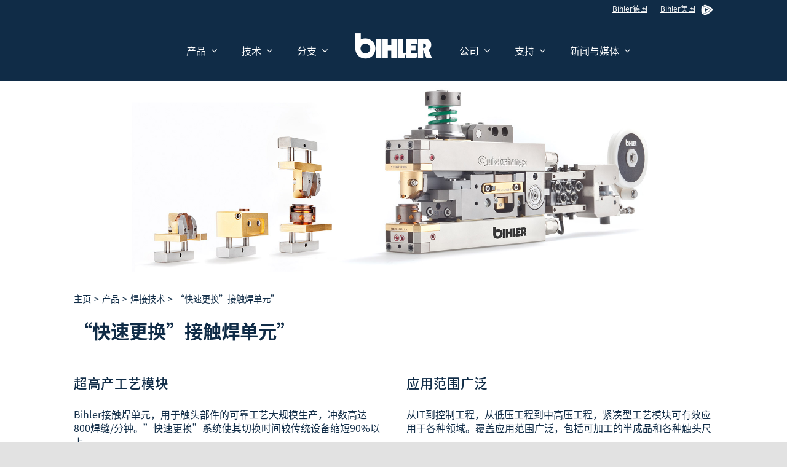

--- FILE ---
content_type: text/html; charset=UTF-8
request_url: https://bihler.cn/products/welding-technology/welding-units/
body_size: 22799
content:
<!DOCTYPE html><html class="avada-html-layout-wide avada-html-header-position-top avada-is-100-percent-template" lang="zh-Hans"><head><meta http-equiv="X-UA-Compatible" content="IE=edge" /><meta http-equiv="Content-Type" content="text/html; charset=utf-8"/><meta name="viewport" content="width=device-width, initial-scale=1" /><meta name='robots' content='index, follow, max-image-preview:large, max-snippet:-1, max-video-preview:-1' /><title>接触焊单元</title><meta name="description" content="Bihler焊接单元让您的安装时间缩短90%以上，每分钟制造多达800个接触零部件。" /><link rel="canonical" href="https://bihler.cn/products/welding-technology/welding-units/" /><meta property="og:locale" content="zh_CN" /><meta property="og:type" content="article" /><meta property="og:title" content="接触焊单元" /><meta property="og:description" content="Bihler焊接单元让您的安装时间缩短90%以上，每分钟制造多达800个接触零部件。" /><meta property="og:url" content="https://bihler.cn/products/welding-technology/welding-units/" /><meta property="og:site_name" content="Bihler" /><meta property="article:modified_time" content="2021-03-10T01:28:53+00:00" /><meta name="twitter:card" content="summary_large_image" /><meta name="twitter:label1" content="预计阅读时间" /><meta name="twitter:data1" content="28 分" /> <script type="application/ld+json" class="yoast-schema-graph">{"@context":"https://schema.org","@graph":[{"@type":"WebPage","@id":"https://bihler.cn/products/welding-technology/welding-units/","url":"https://bihler.cn/products/welding-technology/welding-units/","name":"接触焊单元","isPartOf":{"@id":"https://bihler.cn/#website"},"datePublished":"2021-01-09T10:01:36+00:00","dateModified":"2021-03-10T01:28:53+00:00","description":"Bihler焊接单元让您的安装时间缩短90%以上，每分钟制造多达800个接触零部件。","breadcrumb":{"@id":"https://bihler.cn/products/welding-technology/welding-units/#breadcrumb"},"inLanguage":"zh-Hans","potentialAction":[{"@type":"ReadAction","target":["https://bihler.cn/products/welding-technology/welding-units/"]}]},{"@type":"BreadcrumbList","@id":"https://bihler.cn/products/welding-technology/welding-units/#breadcrumb","itemListElement":[{"@type":"ListItem","position":1,"name":"Home","item":"https://bihler.cn/"},{"@type":"ListItem","position":2,"name":"产品","item":"https://bihler.cn/products/"},{"@type":"ListItem","position":3,"name":"焊接技术","item":"https://bihler.cn/products/welding-technology/"},{"@type":"ListItem","position":4,"name":"“快速更换”接触焊单元&#8221;"}]},{"@type":"WebSite","@id":"https://bihler.cn/#website","url":"https://bihler.cn/","name":"Bihler","description":"用于多轨道技术的Bihler产品","potentialAction":[{"@type":"SearchAction","target":{"@type":"EntryPoint","urlTemplate":"https://bihler.cn/?s={search_term_string}"},"query-input":"required name=search_term_string"}],"inLanguage":"zh-Hans"}]}</script> <link rel="alternate" type="application/rss+xml" title="Bihler &raquo; Feed" href="https://bihler.cn/feed/" /><link rel="alternate" type="application/rss+xml" title="Bihler &raquo; 评论 Feed" href="https://bihler.cn/comments/feed/" /><link rel="shortcut icon" href="https://bihler.cn/wp-content/uploads/bihler-favicon_64.png" type="image/x-icon" /><link rel="apple-touch-icon" sizes="180x180" href="https://bihler.cn/wp-content/uploads/bihler-favicon_180.png"><link rel="icon" sizes="192x192" href="https://bihler.cn/wp-content/uploads/bihler-favicon_120.png"><meta name="msapplication-TileImage" content="https://bihler.cn/wp-content/uploads/bihler-favicon_152.png"><link rel='stylesheet' id='wp-block-library-css' href='https://bihler.cn/wp-includes/css/dist/block-library/style.min.css?ver=6.5.7' type='text/css' media='all' /><style id='wp-block-library-theme-inline-css' type='text/css'>.wp-block-audio figcaption{color:#555;font-size:13px;text-align:center}.is-dark-theme .wp-block-audio figcaption{color:#ffffffa6}.wp-block-audio{margin:0 0 1em}.wp-block-code{border:1px solid #ccc;border-radius:4px;font-family:Menlo,Consolas,monaco,monospace;padding:.8em 1em}.wp-block-embed figcaption{color:#555;font-size:13px;text-align:center}.is-dark-theme .wp-block-embed figcaption{color:#ffffffa6}.wp-block-embed{margin:0 0 1em}.blocks-gallery-caption{color:#555;font-size:13px;text-align:center}.is-dark-theme .blocks-gallery-caption{color:#ffffffa6}.wp-block-image figcaption{color:#555;font-size:13px;text-align:center}.is-dark-theme .wp-block-image figcaption{color:#ffffffa6}.wp-block-image{margin:0 0 1em}.wp-block-pullquote{border-bottom:4px solid;border-top:4px solid;color:currentColor;margin-bottom:1.75em}.wp-block-pullquote cite,.wp-block-pullquote footer,.wp-block-pullquote__citation{color:currentColor;font-size:.8125em;font-style:normal;text-transform:uppercase}.wp-block-quote{border-left:.25em solid;margin:0 0 1.75em;padding-left:1em}.wp-block-quote cite,.wp-block-quote footer{color:currentColor;font-size:.8125em;font-style:normal;position:relative}.wp-block-quote.has-text-align-right{border-left:none;border-right:.25em solid;padding-left:0;padding-right:1em}.wp-block-quote.has-text-align-center{border:none;padding-left:0}.wp-block-quote.is-large,.wp-block-quote.is-style-large,.wp-block-quote.is-style-plain{border:none}.wp-block-search .wp-block-search__label{font-weight:700}.wp-block-search__button{border:1px solid #ccc;padding:.375em .625em}:where(.wp-block-group.has-background){padding:1.25em 2.375em}.wp-block-separator.has-css-opacity{opacity:.4}.wp-block-separator{border:none;border-bottom:2px solid;margin-left:auto;margin-right:auto}.wp-block-separator.has-alpha-channel-opacity{opacity:1}.wp-block-separator:not(.is-style-wide):not(.is-style-dots){width:100px}.wp-block-separator.has-background:not(.is-style-dots){border-bottom:none;height:1px}.wp-block-separator.has-background:not(.is-style-wide):not(.is-style-dots){height:2px}.wp-block-table{margin:0 0 1em}.wp-block-table td,.wp-block-table th{word-break:normal}.wp-block-table figcaption{color:#555;font-size:13px;text-align:center}.is-dark-theme .wp-block-table figcaption{color:#ffffffa6}.wp-block-video figcaption{color:#555;font-size:13px;text-align:center}.is-dark-theme .wp-block-video figcaption{color:#ffffffa6}.wp-block-video{margin:0 0 1em}.wp-block-template-part.has-background{margin-bottom:0;margin-top:0;padding:1.25em 2.375em}</style><style id='classic-theme-styles-inline-css' type='text/css'>/*! This file is auto-generated */
.wp-block-button__link{color:#fff;background-color:#32373c;border-radius:9999px;box-shadow:none;text-decoration:none;padding:calc(.667em + 2px) calc(1.333em + 2px);font-size:1.125em}.wp-block-file__button{background:#32373c;color:#fff;text-decoration:none}</style><style id='global-styles-inline-css' type='text/css'>body{--wp--preset--color--black: #000000;--wp--preset--color--cyan-bluish-gray: #abb8c3;--wp--preset--color--white: #ffffff;--wp--preset--color--pale-pink: #f78da7;--wp--preset--color--vivid-red: #cf2e2e;--wp--preset--color--luminous-vivid-orange: #ff6900;--wp--preset--color--luminous-vivid-amber: #fcb900;--wp--preset--color--light-green-cyan: #7bdcb5;--wp--preset--color--vivid-green-cyan: #00d084;--wp--preset--color--pale-cyan-blue: #8ed1fc;--wp--preset--color--vivid-cyan-blue: #0693e3;--wp--preset--color--vivid-purple: #9b51e0;--wp--preset--color--awb-color-1: rgba(255,255,255,1);--wp--preset--color--awb-color-2: rgba(249,249,251,1);--wp--preset--color--awb-color-3: rgba(242,243,245,1);--wp--preset--color--awb-color-4: rgba(226,226,226,1);--wp--preset--color--awb-color-5: rgba(74,78,87,1);--wp--preset--color--awb-color-6: rgba(51,51,51,1);--wp--preset--color--awb-color-7: rgba(16,44,71,1);--wp--preset--color--awb-color-8: rgba(33,41,52,1);--wp--preset--color--awb-color-custom-10: rgba(101,188,123,1);--wp--preset--color--awb-color-custom-11: rgba(158,160,164,1);--wp--preset--color--awb-color-custom-12: rgba(255,255,255,0.8);--wp--preset--color--awb-color-custom-13: rgba(242,243,245,0.8);--wp--preset--color--awb-color-custom-14: rgba(29,36,45,1);--wp--preset--color--awb-color-custom-15: rgba(38,48,62,1);--wp--preset--color--awb-color-custom-16: rgba(242,243,245,0.7);--wp--preset--gradient--vivid-cyan-blue-to-vivid-purple: linear-gradient(135deg,rgba(6,147,227,1) 0%,rgb(155,81,224) 100%);--wp--preset--gradient--light-green-cyan-to-vivid-green-cyan: linear-gradient(135deg,rgb(122,220,180) 0%,rgb(0,208,130) 100%);--wp--preset--gradient--luminous-vivid-amber-to-luminous-vivid-orange: linear-gradient(135deg,rgba(252,185,0,1) 0%,rgba(255,105,0,1) 100%);--wp--preset--gradient--luminous-vivid-orange-to-vivid-red: linear-gradient(135deg,rgba(255,105,0,1) 0%,rgb(207,46,46) 100%);--wp--preset--gradient--very-light-gray-to-cyan-bluish-gray: linear-gradient(135deg,rgb(238,238,238) 0%,rgb(169,184,195) 100%);--wp--preset--gradient--cool-to-warm-spectrum: linear-gradient(135deg,rgb(74,234,220) 0%,rgb(151,120,209) 20%,rgb(207,42,186) 40%,rgb(238,44,130) 60%,rgb(251,105,98) 80%,rgb(254,248,76) 100%);--wp--preset--gradient--blush-light-purple: linear-gradient(135deg,rgb(255,206,236) 0%,rgb(152,150,240) 100%);--wp--preset--gradient--blush-bordeaux: linear-gradient(135deg,rgb(254,205,165) 0%,rgb(254,45,45) 50%,rgb(107,0,62) 100%);--wp--preset--gradient--luminous-dusk: linear-gradient(135deg,rgb(255,203,112) 0%,rgb(199,81,192) 50%,rgb(65,88,208) 100%);--wp--preset--gradient--pale-ocean: linear-gradient(135deg,rgb(255,245,203) 0%,rgb(182,227,212) 50%,rgb(51,167,181) 100%);--wp--preset--gradient--electric-grass: linear-gradient(135deg,rgb(202,248,128) 0%,rgb(113,206,126) 100%);--wp--preset--gradient--midnight: linear-gradient(135deg,rgb(2,3,129) 0%,rgb(40,116,252) 100%);--wp--preset--font-size--small: 11.25px;--wp--preset--font-size--medium: 20px;--wp--preset--font-size--large: 22.5px;--wp--preset--font-size--x-large: 42px;--wp--preset--font-size--normal: 15px;--wp--preset--font-size--xlarge: 30px;--wp--preset--font-size--huge: 45px;--wp--preset--spacing--20: 0.44rem;--wp--preset--spacing--30: 0.67rem;--wp--preset--spacing--40: 1rem;--wp--preset--spacing--50: 1.5rem;--wp--preset--spacing--60: 2.25rem;--wp--preset--spacing--70: 3.38rem;--wp--preset--spacing--80: 5.06rem;--wp--preset--shadow--natural: 6px 6px 9px rgba(0, 0, 0, 0.2);--wp--preset--shadow--deep: 12px 12px 50px rgba(0, 0, 0, 0.4);--wp--preset--shadow--sharp: 6px 6px 0px rgba(0, 0, 0, 0.2);--wp--preset--shadow--outlined: 6px 6px 0px -3px rgba(255, 255, 255, 1), 6px 6px rgba(0, 0, 0, 1);--wp--preset--shadow--crisp: 6px 6px 0px rgba(0, 0, 0, 1);}:where(.is-layout-flex){gap: 0.5em;}:where(.is-layout-grid){gap: 0.5em;}body .is-layout-flex{display: flex;}body .is-layout-flex{flex-wrap: wrap;align-items: center;}body .is-layout-flex > *{margin: 0;}body .is-layout-grid{display: grid;}body .is-layout-grid > *{margin: 0;}:where(.wp-block-columns.is-layout-flex){gap: 2em;}:where(.wp-block-columns.is-layout-grid){gap: 2em;}:where(.wp-block-post-template.is-layout-flex){gap: 1.25em;}:where(.wp-block-post-template.is-layout-grid){gap: 1.25em;}.has-black-color{color: var(--wp--preset--color--black) !important;}.has-cyan-bluish-gray-color{color: var(--wp--preset--color--cyan-bluish-gray) !important;}.has-white-color{color: var(--wp--preset--color--white) !important;}.has-pale-pink-color{color: var(--wp--preset--color--pale-pink) !important;}.has-vivid-red-color{color: var(--wp--preset--color--vivid-red) !important;}.has-luminous-vivid-orange-color{color: var(--wp--preset--color--luminous-vivid-orange) !important;}.has-luminous-vivid-amber-color{color: var(--wp--preset--color--luminous-vivid-amber) !important;}.has-light-green-cyan-color{color: var(--wp--preset--color--light-green-cyan) !important;}.has-vivid-green-cyan-color{color: var(--wp--preset--color--vivid-green-cyan) !important;}.has-pale-cyan-blue-color{color: var(--wp--preset--color--pale-cyan-blue) !important;}.has-vivid-cyan-blue-color{color: var(--wp--preset--color--vivid-cyan-blue) !important;}.has-vivid-purple-color{color: var(--wp--preset--color--vivid-purple) !important;}.has-black-background-color{background-color: var(--wp--preset--color--black) !important;}.has-cyan-bluish-gray-background-color{background-color: var(--wp--preset--color--cyan-bluish-gray) !important;}.has-white-background-color{background-color: var(--wp--preset--color--white) !important;}.has-pale-pink-background-color{background-color: var(--wp--preset--color--pale-pink) !important;}.has-vivid-red-background-color{background-color: var(--wp--preset--color--vivid-red) !important;}.has-luminous-vivid-orange-background-color{background-color: var(--wp--preset--color--luminous-vivid-orange) !important;}.has-luminous-vivid-amber-background-color{background-color: var(--wp--preset--color--luminous-vivid-amber) !important;}.has-light-green-cyan-background-color{background-color: var(--wp--preset--color--light-green-cyan) !important;}.has-vivid-green-cyan-background-color{background-color: var(--wp--preset--color--vivid-green-cyan) !important;}.has-pale-cyan-blue-background-color{background-color: var(--wp--preset--color--pale-cyan-blue) !important;}.has-vivid-cyan-blue-background-color{background-color: var(--wp--preset--color--vivid-cyan-blue) !important;}.has-vivid-purple-background-color{background-color: var(--wp--preset--color--vivid-purple) !important;}.has-black-border-color{border-color: var(--wp--preset--color--black) !important;}.has-cyan-bluish-gray-border-color{border-color: var(--wp--preset--color--cyan-bluish-gray) !important;}.has-white-border-color{border-color: var(--wp--preset--color--white) !important;}.has-pale-pink-border-color{border-color: var(--wp--preset--color--pale-pink) !important;}.has-vivid-red-border-color{border-color: var(--wp--preset--color--vivid-red) !important;}.has-luminous-vivid-orange-border-color{border-color: var(--wp--preset--color--luminous-vivid-orange) !important;}.has-luminous-vivid-amber-border-color{border-color: var(--wp--preset--color--luminous-vivid-amber) !important;}.has-light-green-cyan-border-color{border-color: var(--wp--preset--color--light-green-cyan) !important;}.has-vivid-green-cyan-border-color{border-color: var(--wp--preset--color--vivid-green-cyan) !important;}.has-pale-cyan-blue-border-color{border-color: var(--wp--preset--color--pale-cyan-blue) !important;}.has-vivid-cyan-blue-border-color{border-color: var(--wp--preset--color--vivid-cyan-blue) !important;}.has-vivid-purple-border-color{border-color: var(--wp--preset--color--vivid-purple) !important;}.has-vivid-cyan-blue-to-vivid-purple-gradient-background{background: var(--wp--preset--gradient--vivid-cyan-blue-to-vivid-purple) !important;}.has-light-green-cyan-to-vivid-green-cyan-gradient-background{background: var(--wp--preset--gradient--light-green-cyan-to-vivid-green-cyan) !important;}.has-luminous-vivid-amber-to-luminous-vivid-orange-gradient-background{background: var(--wp--preset--gradient--luminous-vivid-amber-to-luminous-vivid-orange) !important;}.has-luminous-vivid-orange-to-vivid-red-gradient-background{background: var(--wp--preset--gradient--luminous-vivid-orange-to-vivid-red) !important;}.has-very-light-gray-to-cyan-bluish-gray-gradient-background{background: var(--wp--preset--gradient--very-light-gray-to-cyan-bluish-gray) !important;}.has-cool-to-warm-spectrum-gradient-background{background: var(--wp--preset--gradient--cool-to-warm-spectrum) !important;}.has-blush-light-purple-gradient-background{background: var(--wp--preset--gradient--blush-light-purple) !important;}.has-blush-bordeaux-gradient-background{background: var(--wp--preset--gradient--blush-bordeaux) !important;}.has-luminous-dusk-gradient-background{background: var(--wp--preset--gradient--luminous-dusk) !important;}.has-pale-ocean-gradient-background{background: var(--wp--preset--gradient--pale-ocean) !important;}.has-electric-grass-gradient-background{background: var(--wp--preset--gradient--electric-grass) !important;}.has-midnight-gradient-background{background: var(--wp--preset--gradient--midnight) !important;}.has-small-font-size{font-size: var(--wp--preset--font-size--small) !important;}.has-medium-font-size{font-size: var(--wp--preset--font-size--medium) !important;}.has-large-font-size{font-size: var(--wp--preset--font-size--large) !important;}.has-x-large-font-size{font-size: var(--wp--preset--font-size--x-large) !important;}
.wp-block-navigation a:where(:not(.wp-element-button)){color: inherit;}
:where(.wp-block-post-template.is-layout-flex){gap: 1.25em;}:where(.wp-block-post-template.is-layout-grid){gap: 1.25em;}
:where(.wp-block-columns.is-layout-flex){gap: 2em;}:where(.wp-block-columns.is-layout-grid){gap: 2em;}
.wp-block-pullquote{font-size: 1.5em;line-height: 1.6;}</style><link rel='stylesheet' id='spam-protect-for-contact-form7-css' href='https://bihler.cn/wp-content/plugins/wp-contact-form-7-spam-blocker/frontend/css/spam-protect-for-contact-form7.css?ver=1.0.0' type='text/css' media='all' /><link rel='stylesheet' id='cf7cf-style-css' href='https://bihler.cn/wp-content/cache/autoptimize/css/autoptimize_single_f121cbe481654c96ce787303a88233a9.css?ver=2.3.9' type='text/css' media='all' /><link rel='stylesheet' id='child-style-css' href='https://bihler.cn/wp-content/cache/autoptimize/css/autoptimize_single_a42d3defbcca984870ab38da1b70a461.css?ver=6.5.7' type='text/css' media='all' /><link rel='stylesheet' id='fusion-dynamic-css-css' href='https://bihler.cn/wp-content/uploads/fusion-styles/58a0dedb363120eaf080fd7b640b9b34.min.css?ver=3.10.1' type='text/css' media='all' /><link rel='stylesheet' id='avada-fullwidth-md-css' href='https://bihler.cn/wp-content/plugins/fusion-builder/assets/css/media/fullwidth-md.min.css?ver=3.10.1' type='text/css' media='only screen and (max-width: 1024px)' /><link rel='stylesheet' id='avada-fullwidth-sm-css' href='https://bihler.cn/wp-content/plugins/fusion-builder/assets/css/media/fullwidth-sm.min.css?ver=3.10.1' type='text/css' media='only screen and (max-width: 640px)' /><link rel='stylesheet' id='avada-icon-md-css' href='https://bihler.cn/wp-content/plugins/fusion-builder/assets/css/media/icon-md.min.css?ver=3.10.1' type='text/css' media='only screen and (max-width: 1024px)' /><link rel='stylesheet' id='avada-icon-sm-css' href='https://bihler.cn/wp-content/plugins/fusion-builder/assets/css/media/icon-sm.min.css?ver=3.10.1' type='text/css' media='only screen and (max-width: 640px)' /><link rel='stylesheet' id='avada-grid-md-css' href='https://bihler.cn/wp-content/plugins/fusion-builder/assets/css/media/grid-md.min.css?ver=7.10.1' type='text/css' media='only screen and (max-width: 1024px)' /><link rel='stylesheet' id='avada-grid-sm-css' href='https://bihler.cn/wp-content/plugins/fusion-builder/assets/css/media/grid-sm.min.css?ver=7.10.1' type='text/css' media='only screen and (max-width: 640px)' /><link rel='stylesheet' id='avada-image-md-css' href='https://bihler.cn/wp-content/plugins/fusion-builder/assets/css/media/image-md.min.css?ver=7.10.1' type='text/css' media='only screen and (max-width: 1024px)' /><link rel='stylesheet' id='avada-image-sm-css' href='https://bihler.cn/wp-content/plugins/fusion-builder/assets/css/media/image-sm.min.css?ver=7.10.1' type='text/css' media='only screen and (max-width: 640px)' /><link rel='stylesheet' id='avada-person-md-css' href='https://bihler.cn/wp-content/plugins/fusion-builder/assets/css/media/person-md.min.css?ver=7.10.1' type='text/css' media='only screen and (max-width: 1024px)' /><link rel='stylesheet' id='avada-person-sm-css' href='https://bihler.cn/wp-content/plugins/fusion-builder/assets/css/media/person-sm.min.css?ver=7.10.1' type='text/css' media='only screen and (max-width: 640px)' /><link rel='stylesheet' id='avada-section-separator-md-css' href='https://bihler.cn/wp-content/plugins/fusion-builder/assets/css/media/section-separator-md.min.css?ver=3.10.1' type='text/css' media='only screen and (max-width: 1024px)' /><link rel='stylesheet' id='avada-section-separator-sm-css' href='https://bihler.cn/wp-content/plugins/fusion-builder/assets/css/media/section-separator-sm.min.css?ver=3.10.1' type='text/css' media='only screen and (max-width: 640px)' /><link rel='stylesheet' id='avada-social-sharing-md-css' href='https://bihler.cn/wp-content/plugins/fusion-builder/assets/css/media/social-sharing-md.min.css?ver=7.10.1' type='text/css' media='only screen and (max-width: 1024px)' /><link rel='stylesheet' id='avada-social-sharing-sm-css' href='https://bihler.cn/wp-content/plugins/fusion-builder/assets/css/media/social-sharing-sm.min.css?ver=7.10.1' type='text/css' media='only screen and (max-width: 640px)' /><link rel='stylesheet' id='avada-social-links-md-css' href='https://bihler.cn/wp-content/plugins/fusion-builder/assets/css/media/social-links-md.min.css?ver=7.10.1' type='text/css' media='only screen and (max-width: 1024px)' /><link rel='stylesheet' id='avada-social-links-sm-css' href='https://bihler.cn/wp-content/plugins/fusion-builder/assets/css/media/social-links-sm.min.css?ver=7.10.1' type='text/css' media='only screen and (max-width: 640px)' /><link rel='stylesheet' id='avada-tabs-lg-min-css' href='https://bihler.cn/wp-content/plugins/fusion-builder/assets/css/media/tabs-lg-min.min.css?ver=7.10.1' type='text/css' media='only screen and (min-width: 640px)' /><link rel='stylesheet' id='avada-tabs-lg-max-css' href='https://bihler.cn/wp-content/plugins/fusion-builder/assets/css/media/tabs-lg-max.min.css?ver=7.10.1' type='text/css' media='only screen and (max-width: 640px)' /><link rel='stylesheet' id='avada-tabs-md-css' href='https://bihler.cn/wp-content/plugins/fusion-builder/assets/css/media/tabs-md.min.css?ver=7.10.1' type='text/css' media='only screen and (max-width: 1024px)' /><link rel='stylesheet' id='avada-tabs-sm-css' href='https://bihler.cn/wp-content/plugins/fusion-builder/assets/css/media/tabs-sm.min.css?ver=7.10.1' type='text/css' media='only screen and (max-width: 640px)' /><link rel='stylesheet' id='awb-title-md-css' href='https://bihler.cn/wp-content/plugins/fusion-builder/assets/css/media/title-md.min.css?ver=3.10.1' type='text/css' media='only screen and (max-width: 1024px)' /><link rel='stylesheet' id='awb-title-sm-css' href='https://bihler.cn/wp-content/plugins/fusion-builder/assets/css/media/title-sm.min.css?ver=3.10.1' type='text/css' media='only screen and (max-width: 640px)' /><link rel='stylesheet' id='avada-swiper-md-css' href='https://bihler.cn/wp-content/plugins/fusion-builder/assets/css/media/swiper-md.min.css?ver=7.10.1' type='text/css' media='only screen and (max-width: 1024px)' /><link rel='stylesheet' id='avada-swiper-sm-css' href='https://bihler.cn/wp-content/plugins/fusion-builder/assets/css/media/swiper-sm.min.css?ver=7.10.1' type='text/css' media='only screen and (max-width: 640px)' /><link rel='stylesheet' id='avada-post-cards-md-css' href='https://bihler.cn/wp-content/plugins/fusion-builder/assets/css/media/post-cards-md.min.css?ver=7.10.1' type='text/css' media='only screen and (max-width: 1024px)' /><link rel='stylesheet' id='avada-post-cards-sm-css' href='https://bihler.cn/wp-content/plugins/fusion-builder/assets/css/media/post-cards-sm.min.css?ver=7.10.1' type='text/css' media='only screen and (max-width: 640px)' /><link rel='stylesheet' id='avada-facebook-page-md-css' href='https://bihler.cn/wp-content/plugins/fusion-builder/assets/css/media/facebook-page-md.min.css?ver=7.10.1' type='text/css' media='only screen and (max-width: 1024px)' /><link rel='stylesheet' id='avada-facebook-page-sm-css' href='https://bihler.cn/wp-content/plugins/fusion-builder/assets/css/media/facebook-page-sm.min.css?ver=7.10.1' type='text/css' media='only screen and (max-width: 640px)' /><link rel='stylesheet' id='avada-twitter-timeline-md-css' href='https://bihler.cn/wp-content/plugins/fusion-builder/assets/css/media/twitter-timeline-md.min.css?ver=7.10.1' type='text/css' media='only screen and (max-width: 1024px)' /><link rel='stylesheet' id='avada-twitter-timeline-sm-css' href='https://bihler.cn/wp-content/plugins/fusion-builder/assets/css/media/twitter-timeline-sm.min.css?ver=7.10.1' type='text/css' media='only screen and (max-width: 640px)' /><link rel='stylesheet' id='avada-flickr-md-css' href='https://bihler.cn/wp-content/plugins/fusion-builder/assets/css/media/flickr-md.min.css?ver=7.10.1' type='text/css' media='only screen and (max-width: 1024px)' /><link rel='stylesheet' id='avada-flickr-sm-css' href='https://bihler.cn/wp-content/plugins/fusion-builder/assets/css/media/flickr-sm.min.css?ver=7.10.1' type='text/css' media='only screen and (max-width: 640px)' /><link rel='stylesheet' id='avada-tagcloud-md-css' href='https://bihler.cn/wp-content/plugins/fusion-builder/assets/css/media/tagcloud-md.min.css?ver=7.10.1' type='text/css' media='only screen and (max-width: 1024px)' /><link rel='stylesheet' id='avada-tagcloud-sm-css' href='https://bihler.cn/wp-content/plugins/fusion-builder/assets/css/media/tagcloud-sm.min.css?ver=7.10.1' type='text/css' media='only screen and (max-width: 640px)' /><link rel='stylesheet' id='avada-instagram-md-css' href='https://bihler.cn/wp-content/plugins/fusion-builder/assets/css/media/instagram-md.min.css?ver=7.10.1' type='text/css' media='only screen and (max-width: 1024px)' /><link rel='stylesheet' id='avada-instagram-sm-css' href='https://bihler.cn/wp-content/plugins/fusion-builder/assets/css/media/instagram-sm.min.css?ver=7.10.1' type='text/css' media='only screen and (max-width: 640px)' /><link rel='stylesheet' id='awb-meta-md-css' href='https://bihler.cn/wp-content/plugins/fusion-builder/assets/css/media/meta-md.min.css?ver=7.10.1' type='text/css' media='only screen and (max-width: 1024px)' /><link rel='stylesheet' id='awb-meta-sm-css' href='https://bihler.cn/wp-content/plugins/fusion-builder/assets/css/media/meta-sm.min.css?ver=7.10.1' type='text/css' media='only screen and (max-width: 640px)' /><link rel='stylesheet' id='awb-layout-colums-md-css' href='https://bihler.cn/wp-content/plugins/fusion-builder/assets/css/media/layout-columns-md.min.css?ver=3.10.1' type='text/css' media='only screen and (max-width: 1024px)' /><link rel='stylesheet' id='awb-layout-colums-sm-css' href='https://bihler.cn/wp-content/plugins/fusion-builder/assets/css/media/layout-columns-sm.min.css?ver=3.10.1' type='text/css' media='only screen and (max-width: 640px)' /><link rel='stylesheet' id='avada-max-1c-css' href='https://bihler.cn/wp-content/themes/Avada/assets/css/media/max-1c.min.css?ver=7.10.1' type='text/css' media='only screen and (max-width: 640px)' /><link rel='stylesheet' id='avada-max-2c-css' href='https://bihler.cn/wp-content/themes/Avada/assets/css/media/max-2c.min.css?ver=7.10.1' type='text/css' media='only screen and (max-width: 712px)' /><link rel='stylesheet' id='avada-min-2c-max-3c-css' href='https://bihler.cn/wp-content/themes/Avada/assets/css/media/min-2c-max-3c.min.css?ver=7.10.1' type='text/css' media='only screen and (min-width: 712px) and (max-width: 784px)' /><link rel='stylesheet' id='avada-min-3c-max-4c-css' href='https://bihler.cn/wp-content/themes/Avada/assets/css/media/min-3c-max-4c.min.css?ver=7.10.1' type='text/css' media='only screen and (min-width: 784px) and (max-width: 856px)' /><link rel='stylesheet' id='avada-min-4c-max-5c-css' href='https://bihler.cn/wp-content/themes/Avada/assets/css/media/min-4c-max-5c.min.css?ver=7.10.1' type='text/css' media='only screen and (min-width: 856px) and (max-width: 928px)' /><link rel='stylesheet' id='avada-min-5c-max-6c-css' href='https://bihler.cn/wp-content/themes/Avada/assets/css/media/min-5c-max-6c.min.css?ver=7.10.1' type='text/css' media='only screen and (min-width: 928px) and (max-width: 1000px)' /><link rel='stylesheet' id='avada-min-shbp-css' href='https://bihler.cn/wp-content/themes/Avada/assets/css/media/min-shbp.min.css?ver=7.10.1' type='text/css' media='only screen and (min-width: 801px)' /><link rel='stylesheet' id='avada-max-shbp-css' href='https://bihler.cn/wp-content/themes/Avada/assets/css/media/max-shbp.min.css?ver=7.10.1' type='text/css' media='only screen and (max-width: 800px)' /><link rel='stylesheet' id='avada-max-sh-shbp-css' href='https://bihler.cn/wp-content/themes/Avada/assets/css/media/max-sh-shbp.min.css?ver=7.10.1' type='text/css' media='only screen and (max-width: 800px)' /><link rel='stylesheet' id='avada-min-768-max-1024-p-css' href='https://bihler.cn/wp-content/themes/Avada/assets/css/media/min-768-max-1024-p.min.css?ver=7.10.1' type='text/css' media='only screen and (min-device-width: 768px) and (max-device-width: 1024px) and (orientation: portrait)' /><link rel='stylesheet' id='avada-min-768-max-1024-l-css' href='https://bihler.cn/wp-content/themes/Avada/assets/css/media/min-768-max-1024-l.min.css?ver=7.10.1' type='text/css' media='only screen and (min-device-width: 768px) and (max-device-width: 1024px) and (orientation: landscape)' /><link rel='stylesheet' id='avada-max-sh-cbp-css' href='https://bihler.cn/wp-content/themes/Avada/assets/css/media/max-sh-cbp.min.css?ver=7.10.1' type='text/css' media='only screen and (max-width: 800px)' /><link rel='stylesheet' id='avada-max-sh-sbp-css' href='https://bihler.cn/wp-content/themes/Avada/assets/css/media/max-sh-sbp.min.css?ver=7.10.1' type='text/css' media='only screen and (max-width: 800px)' /><link rel='stylesheet' id='avada-max-sh-640-css' href='https://bihler.cn/wp-content/themes/Avada/assets/css/media/max-sh-640.min.css?ver=7.10.1' type='text/css' media='only screen and (max-width: 640px)' /><link rel='stylesheet' id='avada-max-shbp-18-css' href='https://bihler.cn/wp-content/themes/Avada/assets/css/media/max-shbp-18.min.css?ver=7.10.1' type='text/css' media='only screen and (max-width: 782px)' /><link rel='stylesheet' id='avada-max-shbp-32-css' href='https://bihler.cn/wp-content/themes/Avada/assets/css/media/max-shbp-32.min.css?ver=7.10.1' type='text/css' media='only screen and (max-width: 768px)' /><link rel='stylesheet' id='avada-min-sh-cbp-css' href='https://bihler.cn/wp-content/themes/Avada/assets/css/media/min-sh-cbp.min.css?ver=7.10.1' type='text/css' media='only screen and (min-width: 800px)' /><link rel='stylesheet' id='avada-max-640-css' href='https://bihler.cn/wp-content/themes/Avada/assets/css/media/max-640.min.css?ver=7.10.1' type='text/css' media='only screen and (max-device-width: 640px)' /><link rel='stylesheet' id='avada-max-main-css' href='https://bihler.cn/wp-content/themes/Avada/assets/css/media/max-main.min.css?ver=7.10.1' type='text/css' media='only screen and (max-width: 1000px)' /><link rel='stylesheet' id='avada-max-cbp-css' href='https://bihler.cn/wp-content/themes/Avada/assets/css/media/max-cbp.min.css?ver=7.10.1' type='text/css' media='only screen and (max-width: 800px)' /><link rel='stylesheet' id='avada-max-sh-cbp-cf7-css' href='https://bihler.cn/wp-content/themes/Avada/assets/css/media/max-sh-cbp-cf7.min.css?ver=7.10.1' type='text/css' media='only screen and (max-width: 800px)' /><link rel='stylesheet' id='avada-max-640-sliders-css' href='https://bihler.cn/wp-content/themes/Avada/assets/css/media/max-640-sliders.min.css?ver=7.10.1' type='text/css' media='only screen and (max-device-width: 640px)' /><link rel='stylesheet' id='avada-max-sh-cbp-sliders-css' href='https://bihler.cn/wp-content/themes/Avada/assets/css/media/max-sh-cbp-sliders.min.css?ver=7.10.1' type='text/css' media='only screen and (max-width: 800px)' /><link rel='stylesheet' id='avada-max-sh-cbp-social-sharing-css' href='https://bihler.cn/wp-content/themes/Avada/assets/css/media/max-sh-cbp-social-sharing.min.css?ver=7.10.1' type='text/css' media='only screen and (max-width: 800px)' /><link rel='stylesheet' id='fb-max-sh-cbp-css' href='https://bihler.cn/wp-content/plugins/fusion-builder/assets/css/media/max-sh-cbp.min.css?ver=3.10.1' type='text/css' media='only screen and (max-width: 800px)' /><link rel='stylesheet' id='fb-min-768-max-1024-p-css' href='https://bihler.cn/wp-content/plugins/fusion-builder/assets/css/media/min-768-max-1024-p.min.css?ver=3.10.1' type='text/css' media='only screen and (min-device-width: 768px) and (max-device-width: 1024px) and (orientation: portrait)' /><link rel='stylesheet' id='fb-max-640-css' href='https://bihler.cn/wp-content/plugins/fusion-builder/assets/css/media/max-640.min.css?ver=3.10.1' type='text/css' media='only screen and (max-device-width: 640px)' /><link rel='stylesheet' id='fb-max-1c-css' href='https://bihler.cn/wp-content/cache/autoptimize/css/autoptimize_single_05ab94648bc0c91ff8de3f015b0f0623.css?ver=3.10.1' type='text/css' media='only screen and (max-width: 640px)' /><link rel='stylesheet' id='fb-max-2c-css' href='https://bihler.cn/wp-content/cache/autoptimize/css/autoptimize_single_473ebd277b0dd96a433d8551b70cb845.css?ver=3.10.1' type='text/css' media='only screen and (max-width: 712px)' /><link rel='stylesheet' id='fb-min-2c-max-3c-css' href='https://bihler.cn/wp-content/cache/autoptimize/css/autoptimize_single_59deec69722b4ab3b29c5639769e1f3e.css?ver=3.10.1' type='text/css' media='only screen and (min-width: 712px) and (max-width: 784px)' /><link rel='stylesheet' id='fb-min-3c-max-4c-css' href='https://bihler.cn/wp-content/cache/autoptimize/css/autoptimize_single_6ec149dc5f890f146271d936074c755a.css?ver=3.10.1' type='text/css' media='only screen and (min-width: 784px) and (max-width: 856px)' /><link rel='stylesheet' id='fb-min-4c-max-5c-css' href='https://bihler.cn/wp-content/cache/autoptimize/css/autoptimize_single_270bf467f4af1b8898593b975fb77397.css?ver=3.10.1' type='text/css' media='only screen and (min-width: 856px) and (max-width: 928px)' /><link rel='stylesheet' id='fb-min-5c-max-6c-css' href='https://bihler.cn/wp-content/cache/autoptimize/css/autoptimize_single_159e2efcc55bf6cad81f34bba3cccd33.css?ver=3.10.1' type='text/css' media='only screen and (min-width: 928px) and (max-width: 1000px)' /><link rel='stylesheet' id='avada-off-canvas-md-css' href='https://bihler.cn/wp-content/plugins/fusion-builder/assets/css/media/off-canvas-md.min.css?ver=7.10.1' type='text/css' media='only screen and (max-width: 1024px)' /><link rel='stylesheet' id='avada-off-canvas-sm-css' href='https://bihler.cn/wp-content/plugins/fusion-builder/assets/css/media/off-canvas-sm.min.css?ver=7.10.1' type='text/css' media='only screen and (max-width: 640px)' /> <script type="text/javascript" src="https://bihler.cn/wp-includes/js/jquery/jquery.min.js?ver=3.7.1" id="jquery-core-js"></script> <script defer type="text/javascript" src="https://bihler.cn/wp-includes/js/jquery/jquery-migrate.min.js?ver=3.4.1" id="jquery-migrate-js"></script> <script defer type="text/javascript" src="https://bihler.cn/wp-content/plugins/revslider/public/assets/js/rbtools.min.js?ver=6.3.9" id="tp-tools-js"></script> <script defer type="text/javascript" src="https://bihler.cn/wp-content/plugins/revslider/public/assets/js/rs6.min.js?ver=6.3.9" id="revmin-js"></script> <script defer type="text/javascript" src="https://bihler.cn/wp-content/cache/autoptimize/js/autoptimize_single_49cea0a781874a962879c2caca9bc322.js?ver=1.0.0" id="spam-protect-for-contact-form7-js"></script> <link rel="https://api.w.org/" href="https://bihler.cn/wp-json/" /><link rel="alternate" type="application/json" href="https://bihler.cn/wp-json/wp/v2/pages/1485" /><link rel="EditURI" type="application/rsd+xml" title="RSD" href="https://bihler.cn/xmlrpc.php?rsd" /><meta name="generator" content="WordPress 6.5.7" /><link rel='shortlink' href='https://bihler.cn/?p=1485' /><link rel="alternate" type="application/json+oembed" href="https://bihler.cn/wp-json/oembed/1.0/embed?url=https%3A%2F%2Fbihler.cn%2Fproducts%2Fwelding-technology%2Fwelding-units%2F" /><link rel="alternate" type="text/xml+oembed" href="https://bihler.cn/wp-json/oembed/1.0/embed?url=https%3A%2F%2Fbihler.cn%2Fproducts%2Fwelding-technology%2Fwelding-units%2F&#038;format=xml" /><link rel="preload" href="https://bihler.cn/wp-content/themes/Avada/includes/lib/assets/fonts/icomoon/awb-icons.woff" as="font" type="font/woff" crossorigin><link rel="preload" href="//bihler.cn/wp-content/themes/Avada/includes/lib/assets/fonts/fontawesome/webfonts/fa-brands-400.woff2" as="font" type="font/woff2" crossorigin><link rel="preload" href="//bihler.cn/wp-content/themes/Avada/includes/lib/assets/fonts/fontawesome/webfonts/fa-regular-400.woff2" as="font" type="font/woff2" crossorigin><link rel="preload" href="//bihler.cn/wp-content/themes/Avada/includes/lib/assets/fonts/fontawesome/webfonts/fa-solid-900.woff2" as="font" type="font/woff2" crossorigin><link rel="preload" href="https://bihler.cn/wp-content/uploads/fusion-gfonts/memvYaGs126MiZpBA-UvWbX2vVnXBbObj2OVTS-muw.woff2" as="font" type="font/woff2" crossorigin><link rel="preload" href="https://bihler.cn/wp-content/uploads/fusion-gfonts/dFa6ZfeM_74wlPZtksIFajo6_Q.woff2" as="font" type="font/woff2" crossorigin><style type="text/css" id="css-fb-visibility">@media screen and (max-width: 640px){.fusion-no-small-visibility{display:none !important;}body .sm-text-align-center{text-align:center !important;}body .sm-text-align-left{text-align:left !important;}body .sm-text-align-right{text-align:right !important;}body .sm-flex-align-center{justify-content:center !important;}body .sm-flex-align-flex-start{justify-content:flex-start !important;}body .sm-flex-align-flex-end{justify-content:flex-end !important;}body .sm-mx-auto{margin-left:auto !important;margin-right:auto !important;}body .sm-ml-auto{margin-left:auto !important;}body .sm-mr-auto{margin-right:auto !important;}body .fusion-absolute-position-small{position:absolute;top:auto;width:100%;}.awb-sticky.awb-sticky-small{ position: sticky; top: var(--awb-sticky-offset,0); }}@media screen and (min-width: 641px) and (max-width: 1024px){.fusion-no-medium-visibility{display:none !important;}body .md-text-align-center{text-align:center !important;}body .md-text-align-left{text-align:left !important;}body .md-text-align-right{text-align:right !important;}body .md-flex-align-center{justify-content:center !important;}body .md-flex-align-flex-start{justify-content:flex-start !important;}body .md-flex-align-flex-end{justify-content:flex-end !important;}body .md-mx-auto{margin-left:auto !important;margin-right:auto !important;}body .md-ml-auto{margin-left:auto !important;}body .md-mr-auto{margin-right:auto !important;}body .fusion-absolute-position-medium{position:absolute;top:auto;width:100%;}.awb-sticky.awb-sticky-medium{ position: sticky; top: var(--awb-sticky-offset,0); }}@media screen and (min-width: 1025px){.fusion-no-large-visibility{display:none !important;}body .lg-text-align-center{text-align:center !important;}body .lg-text-align-left{text-align:left !important;}body .lg-text-align-right{text-align:right !important;}body .lg-flex-align-center{justify-content:center !important;}body .lg-flex-align-flex-start{justify-content:flex-start !important;}body .lg-flex-align-flex-end{justify-content:flex-end !important;}body .lg-mx-auto{margin-left:auto !important;margin-right:auto !important;}body .lg-ml-auto{margin-left:auto !important;}body .lg-mr-auto{margin-right:auto !important;}body .fusion-absolute-position-large{position:absolute;top:auto;width:100%;}.awb-sticky.awb-sticky-large{ position: sticky; top: var(--awb-sticky-offset,0); }}</style><meta name="generator" content="Powered by Slider Revolution 6.3.9 - responsive, Mobile-Friendly Slider Plugin for WordPress with comfortable drag and drop interface." /> <script defer src="[data-uri]"></script> <script defer src="[data-uri]"></script> <script defer src="[data-uri]"></script> </head><body class="page-template page-template-100-width page-template-100-width-php page page-id-1485 page-parent page-child parent-pageid-1444 fusion-image-hovers fusion-pagination-sizing fusion-button_type-flat fusion-button_span-no fusion-button_gradient-linear avada-image-rollover-circle-no avada-image-rollover-no fusion-body ltr no-tablet-sticky-header no-mobile-sticky-header no-mobile-slidingbar fusion-disable-outline fusion-sub-menu-fade mobile-logo-pos-center layout-wide-mode avada-has-boxed-modal-shadow- layout-scroll-offset-full avada-has-zero-margin-offset-top fusion-top-header menu-text-align-center mobile-menu-design-modern fusion-show-pagination-text fusion-header-layout-v7 avada-responsive avada-footer-fx-none avada-menu-highlight-style-textcolor fusion-search-form-clean fusion-main-menu-search-overlay fusion-avatar-circle avada-blog-layout-large avada-blog-archive-layout-large avada-header-shadow-no avada-menu-icon-position-left avada-has-megamenu-shadow avada-has-breadcrumb-mobile-hidden avada-has-titlebar-hide avada-header-border-color-full-transparent avada-has-pagination-width_height avada-flyout-menu-direction-fade avada-ec-views-v1" data-awb-post-id="1485"> <a class="skip-link screen-reader-text" href="#content">Skip to content</a><div id="boxed-wrapper"><div id="wrapper" class="fusion-wrapper"><div id="home" style="position:relative;top:-1px;"></div><div class="fusion-tb-header"><div class="fusion-fullwidth fullwidth-box fusion-builder-row-1 fusion-flex-container topBar nonhundred-percent-fullwidth non-hundred-percent-height-scrolling fusion-no-small-visibility fusion-custom-z-index" style="--link_hover_color: #ffffff;--link_color: #ffffff;--awb-border-color:#dddddd;--awb-border-radius-top-left:0px;--awb-border-radius-top-right:0px;--awb-border-radius-bottom-right:0px;--awb-border-radius-bottom-left:0px;--awb-z-index:99;--awb-padding-top:0px;--awb-padding-right:30px;--awb-padding-bottom:0px;--awb-padding-left:30px;--awb-background-color:#102c47;" ><div class="fusion-builder-row fusion-row fusion-flex-align-items-center" style="max-width:1081.6px;margin-left: calc(-4% / 2 );margin-right: calc(-4% / 2 );"><div class="fusion-layout-column fusion_builder_column fusion-builder-column-0 fusion_builder_column_1_1 1_1 fusion-flex-column" style="--awb-bg-size:cover;--awb-width-large:100%;--awb-margin-top-large:0px;--awb-spacing-right-large:1.92%;--awb-margin-bottom-large:0px;--awb-spacing-left-large:1.92%;--awb-width-medium:100%;--awb-order-medium:0;--awb-spacing-right-medium:1.92%;--awb-spacing-left-medium:1.92%;--awb-width-small:50%;--awb-order-small:0;--awb-spacing-right-small:3.84%;--awb-spacing-left-small:3.84%;"><div class="fusion-column-wrapper fusion-column-has-shadow fusion-flex-justify-content-flex-start fusion-content-layout-column"><div class="fusion-text fusion-text-1"><p style="text-align: right;"><a href="https://www.bihler.de/en/" target="_blank" rel="noopener">Bihler德国</a>   |   <a href="https://www.bihler.com/" target="_blank" rel="noopener">Bihler美国</a> <a href="https://v.qq.com/s/videoplus/2649182280" target="_blank" rel="noopener"><noscript><img decoding="async" style="margin-left: 0.5em;" src="https://bihler.cn/wp-content/uploads/tencent_video.png" /></noscript><img class="lazyload" decoding="async" style="margin-left: 0.5em;" src='data:image/svg+xml,%3Csvg%20xmlns=%22http://www.w3.org/2000/svg%22%20viewBox=%220%200%20210%20140%22%3E%3C/svg%3E' data-src="https://bihler.cn/wp-content/uploads/tencent_video.png" /></a></p></div></div></div></div></div><div class="fusion-fullwidth fullwidth-box fusion-builder-row-2 fusion-flex-container hundred-percent-fullwidth non-hundred-percent-height-scrolling fusion-custom-z-index" style="--awb-border-color:#ededed;--awb-border-radius-top-left:0px;--awb-border-radius-top-right:0px;--awb-border-radius-bottom-right:0px;--awb-border-radius-bottom-left:0px;--awb-z-index:152;--awb-padding-top:0px;--awb-padding-right:20px;--awb-padding-bottom:0px;--awb-padding-left:20px;--awb-padding-top-small:20px;--awb-padding-right-small:20px;--awb-padding-bottom-small:20px;--awb-padding-left-small:20px;--awb-background-color:#102c47;" ><div class="fusion-builder-row fusion-row fusion-flex-align-items-center" style="width:calc( 100% + 0px ) !important;max-width:calc( 100% + 0px ) !important;margin-left: calc(-0px / 2 );margin-right: calc(-0px / 2 );"><div class="fusion-layout-column fusion_builder_column fusion-builder-column-1 fusion-flex-column fusion-no-small-visibility" style="--awb-bg-size:cover;--awb-width-large:43%;--awb-margin-top-large:0px;--awb-spacing-right-large:0;--awb-margin-bottom-large:0px;--awb-spacing-left-large:0;--awb-width-medium:43%;--awb-order-medium:0;--awb-spacing-right-medium:0;--awb-spacing-left-medium:0;--awb-width-small:100%;--awb-order-small:0;--awb-spacing-right-small:0;--awb-margin-bottom-small:0px;--awb-spacing-left-small:0;"><div class="fusion-column-wrapper fusion-column-has-shadow fusion-flex-justify-content-center fusion-content-layout-column"><nav class="awb-menu awb-menu_row awb-menu_em-hover mobile-mode-collapse-to-button awb-menu_icons-left awb-menu_dc-yes mobile-trigger-fullwidth-off awb-menu_mobile-toggle awb-menu_indent-left mobile-size-full-absolute loading mega-menu-loading awb-menu_desktop awb-menu_dropdown awb-menu_expand-right awb-menu_transition-opacity" style="--awb-text-transform:none;--awb-min-height:100px;--awb-bg:#102c47;--awb-justify-content:flex-end;--awb-items-padding-right:20px;--awb-items-padding-left:20px;--awb-color:#ffffff;--awb-active-color:#f37607;--awb-active-bg:#102c47;--awb-submenu-color:#102c47;--awb-submenu-bg:#f7f7f7;--awb-submenu-sep-color:rgba(0,0,0,0);--awb-submenu-active-bg:#f37607;--awb-submenu-active-color:#ffffff;--awb-submenu-font-size:13px;--awb-submenu-text-transform:none;--awb-main-justify-content:flex-start;--awb-mobile-nav-button-align-hor:flex-end;--awb-mobile-nav-items-height:55;--awb-mobile-active-bg:#65bc7b;--awb-mobile-active-color:#ffffff;--awb-mobile-trigger-color:#000000;--awb-mobile-sep-color:#ffffff;--awb-mobile-justify:flex-start;--awb-mobile-caret-left:auto;--awb-mobile-caret-right:0;--awb-box-shadow:0px 3px 10px 0px rgba(0,0,0,0.03);;--awb-fusion-font-family-typography:inherit;--awb-fusion-font-style-typography:normal;--awb-fusion-font-weight-typography:400;--awb-fusion-font-family-submenu-typography:inherit;--awb-fusion-font-style-submenu-typography:normal;--awb-fusion-font-weight-submenu-typography:400;--awb-fusion-font-family-mobile-typography:inherit;--awb-fusion-font-style-mobile-typography:normal;--awb-fusion-font-weight-mobile-typography:400;" aria-label="MAIN LEFT | CN" data-breakpoint="640" data-count="0" data-transition-type="left" data-transition-time="300"><button type="button" class="awb-menu__m-toggle" aria-expanded="false" aria-controls="menu-main-left-cn"><span class="awb-menu__m-toggle-inner"><span class="collapsed-nav-text">Go to...</span><span class="awb-menu__m-collapse-icon"><span class="awb-menu__m-collapse-icon-open fa-bars fas"></span><span class="awb-menu__m-collapse-icon-close fa-times fas"></span></span></span></button><ul id="menu-main-left-cn" class="fusion-menu awb-menu__main-ul awb-menu__main-ul_row"><li  id="menu-item-749"  class="menu-item menu-item-type-post_type menu-item-object-page current-page-ancestor menu-item-has-children menu-item-749 awb-menu__li awb-menu__main-li awb-menu__main-li_regular"  data-item-id="749"><span class="awb-menu__main-background-default awb-menu__main-background-default_left"></span><span class="awb-menu__main-background-active awb-menu__main-background-active_left"></span><a  href="https://bihler.cn/products/" class="awb-menu__main-a awb-menu__main-a_regular"><span class="menu-text">产品</span><span class="awb-menu__open-nav-submenu-hover"></span></a><button type="button" aria-label="Open submenu of 产品" aria-expanded="false" class="awb-menu__open-nav-submenu_mobile awb-menu__open-nav-submenu_main"></button><ul class="awb-menu__sub-ul awb-menu__sub-ul_main"><li  id="menu-item-765"  class="menu-item menu-item-type-post_type menu-item-object-page menu-item-765 awb-menu__li awb-menu__sub-li" ><a  href="https://bihler.cn/products/machines/" class="awb-menu__sub-a"><span>机械</span></a></li><li  id="menu-item-1066"  class="menu-item menu-item-type-post_type menu-item-object-page menu-item-1066 awb-menu__li awb-menu__sub-li" ><a  href="https://bihler.cn/products/servo-modules/" class="awb-menu__sub-a"><span>伺服模块</span></a></li><li  id="menu-item-1432"  class="menu-item menu-item-type-post_type menu-item-object-page menu-item-1432 awb-menu__li awb-menu__sub-li" ><a  href="https://bihler.cn/products/stamping-forming-machine-lean-tool/" class="awb-menu__sub-a"><span>模具技术/LEANTOOL系统</span></a></li><li  id="menu-item-1433"  class="menu-item menu-item-type-post_type menu-item-object-page menu-item-1433 awb-menu__li awb-menu__sub-li" ><a  href="https://bihler.cn/products/tool-coating/" class="awb-menu__sub-a"><span>工具零件涂层</span></a></li><li  id="menu-item-1550"  class="menu-item menu-item-type-post_type menu-item-object-page current-page-ancestor menu-item-1550 awb-menu__li awb-menu__sub-li" ><a  href="https://bihler.cn/products/welding-technology/" class="awb-menu__sub-a"><span>焊接技术</span></a></li><li  id="menu-item-1573"  class="menu-item menu-item-type-post_type menu-item-object-page menu-item-1573 awb-menu__li awb-menu__sub-li" ><a  href="https://bihler.cn/products/control-system-varicontrol-vc1/" class="awb-menu__sub-a"><span>控制技术</span></a></li><li  id="menu-item-1595"  class="menu-item menu-item-type-post_type menu-item-object-page menu-item-1595 awb-menu__li awb-menu__sub-li" ><a  href="https://bihler.cn/products/design-software-bnx/" class="awb-menu__sub-a"><span>bNX设计软件</span></a></li><li  id="menu-item-1626"  class="menu-item menu-item-type-post_type menu-item-object-page menu-item-1626 awb-menu__li awb-menu__sub-li" ><a  href="https://bihler.cn/products/bihler-used-machines/" class="awb-menu__sub-a"><span>BIHLER老旧机械</span></a></li><li  id="menu-item-1632"  class="menu-item menu-item-type-post_type menu-item-object-page menu-item-1632 awb-menu__li awb-menu__sub-li" ><a  href="https://bihler.cn/products/bihler-planning-webapp/" class="awb-menu__sub-a"><span>WebApp</span></a></li></ul></li><li  id="menu-item-528"  class="menu-item menu-item-type-post_type menu-item-object-page menu-item-has-children menu-item-528 awb-menu__li awb-menu__main-li awb-menu__main-li_regular fusion-megamenu-menu "  data-item-id="528"><span class="awb-menu__main-background-default awb-menu__main-background-default_left"></span><span class="awb-menu__main-background-active awb-menu__main-background-active_left"></span><a  href="https://bihler.cn/technologies/" class="awb-menu__main-a awb-menu__main-a_regular"><span class="menu-text">技术</span><span class="awb-menu__open-nav-submenu-hover"></span></a><button type="button" aria-label="Open submenu of 技术" aria-expanded="false" class="awb-menu__open-nav-submenu_mobile awb-menu__open-nav-submenu_main"></button><div class="fusion-megamenu-wrapper fusion-columns-5 columns-per-row-5 columns-5 col-span-10"><div class="row"><div class="fusion-megamenu-holder" style="width:866.6632px;" data-width="866.6632px"><ul class="fusion-megamenu"><li  id="menu-item-652"  class="menu-item menu-item-type-custom menu-item-object-custom menu-item-has-children menu-item-652 awb-menu__li fusion-megamenu-submenu fusion-megamenu-columns-5 col-lg-2 col-md-2 col-sm-2"  style="width:20%;"><div class='fusion-megamenu-title'><span class="awb-justify-title">Column1</span></div><ul class="sub-menu deep-level"><li  id="menu-item-529"  class="menu-item menu-item-type-post_type menu-item-object-page menu-item-529 awb-menu__li" ><a  href="https://bihler.cn/technologies/stamping/" class="awb-menu__sub-a"><span><span class="fusion-megamenu-bullet"></span>冲压</span></a></li><li  id="menu-item-571"  class="menu-item menu-item-type-post_type menu-item-object-page menu-item-571 awb-menu__li" ><a  href="https://bihler.cn/technologies/bending/" class="awb-menu__sub-a"><span><span class="fusion-megamenu-bullet"></span>折弯</span></a></li><li  id="menu-item-570"  class="menu-item menu-item-type-post_type menu-item-object-page menu-item-570 awb-menu__li" ><a  href="https://bihler.cn/technologies/tapping/" class="awb-menu__sub-a"><span><span class="fusion-megamenu-bullet"></span>攻丝</span></a></li><li  id="menu-item-578"  class="menu-item menu-item-type-post_type menu-item-object-page menu-item-578 awb-menu__li" ><a  href="https://bihler.cn/technologies/screw-fastening/" class="awb-menu__sub-a"><span><span class="fusion-megamenu-bullet"></span>螺钉紧固</span></a></li><li  id="menu-item-585"  class="menu-item menu-item-type-post_type menu-item-object-page menu-item-585 awb-menu__li" ><a  href="https://bihler.cn/technologies/welding/" class="awb-menu__sub-a"><span><span class="fusion-megamenu-bullet"></span>焊接</span></a></li><li  id="menu-item-596"  class="menu-item menu-item-type-post_type menu-item-object-page menu-item-596 awb-menu__li" ><a  href="https://bihler.cn/technologies/assembly/" class="awb-menu__sub-a"><span><span class="fusion-megamenu-bullet"></span>组装</span></a></li></ul></li><li  id="menu-item-653"  class="menu-item menu-item-type-custom menu-item-object-custom menu-item-has-children menu-item-653 awb-menu__li fusion-megamenu-submenu fusion-megamenu-columns-5 col-lg-2 col-md-2 col-sm-2"  style="width:20%;"><div class='fusion-megamenu-title'><span class="awb-justify-title">Column2</span></div><ul class="sub-menu deep-level"><li  id="menu-item-608"  class="menu-item menu-item-type-post_type menu-item-object-page menu-item-608 awb-menu__li" ><a  href="https://bihler.cn/technologies/stripping/" class="awb-menu__sub-a"><span><span class="fusion-megamenu-bullet"></span>剥离</span></a></li><li  id="menu-item-601"  class="menu-item menu-item-type-post_type menu-item-object-page menu-item-601 awb-menu__li" ><a  href="https://bihler.cn/technologies/crimping/" class="awb-menu__sub-a"><span><span class="fusion-megamenu-bullet"></span>压接</span></a></li><li  id="menu-item-607"  class="menu-item menu-item-type-post_type menu-item-object-page menu-item-607 awb-menu__li" ><a  href="https://bihler.cn/technologies/clinching/" class="awb-menu__sub-a"><span><span class="fusion-megamenu-bullet"></span>啮合</span></a></li><li  id="menu-item-645"  class="menu-item menu-item-type-post_type menu-item-object-page menu-item-645 awb-menu__li" ><a  href="https://bihler.cn/technologies/deburring/" class="awb-menu__sub-a"><span><span class="fusion-megamenu-bullet"></span>去毛刺</span></a></li><li  id="menu-item-646"  class="menu-item menu-item-type-post_type menu-item-object-page menu-item-646 awb-menu__li" ><a  href="https://bihler.cn/technologies/spring-winding/" class="awb-menu__sub-a"><span><span class="fusion-megamenu-bullet"></span>绕簧</span></a></li><li  id="menu-item-620"  class="menu-item menu-item-type-post_type menu-item-object-page menu-item-620 awb-menu__li" ><a  href="https://bihler.cn/technologies/calibrating/" class="awb-menu__sub-a"><span><span class="fusion-megamenu-bullet"></span>校准</span></a></li></ul></li><li  id="menu-item-647"  class="menu-item menu-item-type-custom menu-item-object-custom menu-item-has-children menu-item-647 awb-menu__li fusion-megamenu-submenu fusion-megamenu-columns-5 col-lg-2 col-md-2 col-sm-2"  style="width:20%;"><div class='fusion-megamenu-title'><span class="awb-justify-title">Column3</span></div><ul class="sub-menu deep-level"><li  id="menu-item-648"  class="menu-item menu-item-type-post_type menu-item-object-page menu-item-648 awb-menu__li" ><a  href="https://bihler.cn/technologies/contact-soldering/" class="awb-menu__sub-a"><span><span class="fusion-megamenu-bullet"></span>接触软钎焊</span></a></li><li  id="menu-item-628"  class="menu-item menu-item-type-post_type menu-item-object-page menu-item-628 awb-menu__li" ><a  href="https://bihler.cn/technologies/laser-marking/" class="awb-menu__sub-a"><span><span class="fusion-megamenu-bullet"></span>激光打标</span></a></li><li  id="menu-item-649"  class="menu-item menu-item-type-post_type menu-item-object-page menu-item-649 awb-menu__li" ><a  href="https://bihler.cn/technologies/measuring/" class="awb-menu__sub-a"><span><span class="fusion-megamenu-bullet"></span>测量</span></a></li><li  id="menu-item-650"  class="menu-item menu-item-type-post_type menu-item-object-page menu-item-650 awb-menu__li" ><a  href="https://bihler.cn/technologies/riveting/" class="awb-menu__sub-a"><span><span class="fusion-megamenu-bullet"></span>铆接</span></a></li><li  id="menu-item-637"  class="menu-item menu-item-type-post_type menu-item-object-page menu-item-637 awb-menu__li" ><a  href="https://bihler.cn/technologies/coining/" class="awb-menu__sub-a"><span><span class="fusion-megamenu-bullet"></span>模压</span></a></li><li  id="menu-item-664"  class="menu-item menu-item-type-post_type menu-item-object-page menu-item-664 awb-menu__li" ><a  href="https://bihler.cn/technologies/drawing/" class="awb-menu__sub-a"><span><span class="fusion-megamenu-bullet"></span>拉伸</span></a></li></ul></li><li  id="menu-item-654"  class="menu-item menu-item-type-custom menu-item-object-custom menu-item-has-children menu-item-654 awb-menu__li fusion-megamenu-submenu fusion-megamenu-columns-5 col-lg-2 col-md-2 col-sm-2"  style="width:20%;"><div class='fusion-megamenu-title'><span class="awb-justify-title">Column4</span></div><ul class="sub-menu deep-level"><li  id="menu-item-663"  class="menu-item menu-item-type-post_type menu-item-object-page menu-item-663 awb-menu__li" ><a  href="https://bihler.cn/technologies/broaching/" class="awb-menu__sub-a"><span><span class="fusion-megamenu-bullet"></span>扩孔</span></a></li><li  id="menu-item-668"  class="menu-item menu-item-type-post_type menu-item-object-page menu-item-668 awb-menu__li" ><a  href="https://bihler.cn/technologies/rolling/" class="awb-menu__sub-a"><span><span class="fusion-megamenu-bullet"></span>辊压</span></a></li><li  id="menu-item-673"  class="menu-item menu-item-type-post_type menu-item-object-page menu-item-673 awb-menu__li" ><a  href="https://bihler.cn/technologies/resistance-annealing/" class="awb-menu__sub-a"><span><span class="fusion-megamenu-bullet"></span>电阻退火</span></a></li><li  id="menu-item-677"  class="menu-item menu-item-type-post_type menu-item-object-page menu-item-677 awb-menu__li" ><a  href="https://bihler.cn/technologies/shearing/" class="awb-menu__sub-a"><span><span class="fusion-megamenu-bullet"></span>剪切</span></a></li><li  id="menu-item-680"  class="menu-item menu-item-type-post_type menu-item-object-page menu-item-680 awb-menu__li" ><a  href="https://bihler.cn/technologies/countersinking/" class="awb-menu__sub-a"><span><span class="fusion-megamenu-bullet"></span>锪孔</span></a></li><li  id="menu-item-684"  class="menu-item menu-item-type-post_type menu-item-object-page menu-item-684 awb-menu__li" ><a  href="https://bihler.cn/technologies/heading/" class="awb-menu__sub-a"><span><span class="fusion-megamenu-bullet"></span>镦锻</span></a></li></ul></li><li  id="menu-item-655"  class="menu-item menu-item-type-custom menu-item-object-custom menu-item-has-children menu-item-655 awb-menu__li fusion-megamenu-submenu fusion-megamenu-columns-5 col-lg-2 col-md-2 col-sm-2"  style="width:20%;"><div class='fusion-megamenu-title'><span class="awb-justify-title">Column5</span></div><ul class="sub-menu deep-level"><li  id="menu-item-688"  class="menu-item menu-item-type-post_type menu-item-object-page menu-item-688 awb-menu__li" ><a  href="https://bihler.cn/technologies/wobbling/" class="awb-menu__sub-a"><span><span class="fusion-megamenu-bullet"></span>铣削</span></a></li><li  id="menu-item-692"  class="menu-item menu-item-type-post_type menu-item-object-page menu-item-692 awb-menu__li" ><a  href="https://bihler.cn/technologies/press-fitting/" class="awb-menu__sub-a"><span><span class="fusion-megamenu-bullet"></span>压装</span></a></li><li  id="menu-item-697"  class="menu-item menu-item-type-post_type menu-item-object-page menu-item-697 awb-menu__li" ><a  href="https://bihler.cn/technologies/palletizing/" class="awb-menu__sub-a"><span><span class="fusion-megamenu-bullet"></span>码垛</span></a></li><li  id="menu-item-698"  class="menu-item menu-item-type-post_type menu-item-object-page menu-item-698 awb-menu__li" ><a  href="https://bihler.cn/technologies/blister-packaging/" class="awb-menu__sub-a"><span><span class="fusion-megamenu-bullet"></span>泡罩包装</span></a></li></ul></li></ul></div><div style="clear:both;"></div></div></div></li><li  id="menu-item-419"  class="menu-item menu-item-type-post_type menu-item-object-page menu-item-has-children menu-item-419 awb-menu__li awb-menu__main-li awb-menu__main-li_regular"  data-item-id="419"><span class="awb-menu__main-background-default awb-menu__main-background-default_left"></span><span class="awb-menu__main-background-active awb-menu__main-background-active_left"></span><a  href="https://bihler.cn/branches/" class="awb-menu__main-a awb-menu__main-a_regular"><span class="menu-text">分支</span><span class="awb-menu__open-nav-submenu-hover"></span></a><button type="button" aria-label="Open submenu of 分支" aria-expanded="false" class="awb-menu__open-nav-submenu_mobile awb-menu__open-nav-submenu_main"></button><ul class="awb-menu__sub-ul awb-menu__sub-ul_main"><li  id="menu-item-424"  class="menu-item menu-item-type-post_type menu-item-object-page menu-item-424 awb-menu__li awb-menu__sub-li" ><a  href="https://bihler.cn/branches/e-mobility/" class="awb-menu__sub-a"><span>电动交通</span></a></li><li  id="menu-item-423"  class="menu-item menu-item-type-post_type menu-item-object-page menu-item-423 awb-menu__li awb-menu__sub-li" ><a  href="https://bihler.cn/branches/automotive-industry/" class="awb-menu__sub-a"><span>汽车工业</span></a></li><li  id="menu-item-422"  class="menu-item menu-item-type-post_type menu-item-object-page menu-item-422 awb-menu__li awb-menu__sub-li" ><a  href="https://bihler.cn/branches/electrical-engineering/" class="awb-menu__sub-a"><span>电气工程</span></a></li><li  id="menu-item-421"  class="menu-item menu-item-type-post_type menu-item-object-page menu-item-421 awb-menu__li awb-menu__sub-li" ><a  href="https://bihler.cn/branches/contacts-connectors/" class="awb-menu__sub-a"><span>触头/连接器</span></a></li><li  id="menu-item-420"  class="menu-item menu-item-type-post_type menu-item-object-page menu-item-420 awb-menu__li awb-menu__sub-li" ><a  href="https://bihler.cn/branches/iron-sheet-metal-goods/" class="awb-menu__sub-a"><span>铸铁、钣材、金属制品</span></a></li><li  id="menu-item-428"  class="menu-item menu-item-type-post_type menu-item-object-page menu-item-428 awb-menu__li awb-menu__sub-li" ><a  href="https://bihler.cn/branches/household-technology/" class="awb-menu__sub-a"><span>家电技术</span></a></li><li  id="menu-item-451"  class="menu-item menu-item-type-post_type menu-item-object-page menu-item-451 awb-menu__li awb-menu__sub-li" ><a  href="https://bihler.cn/branches/medical-technology/" class="awb-menu__sub-a"><span>医疗技术</span></a></li><li  id="menu-item-454"  class="menu-item menu-item-type-post_type menu-item-object-page menu-item-454 awb-menu__li awb-menu__sub-li" ><a  href="https://bihler.cn/branches/springs-wire-goods/" class="awb-menu__sub-a"><span>弹簧、导线制品</span></a></li></ul></li></ul></nav></div></div><div class="fusion-layout-column fusion_builder_column fusion-builder-column-2 fusion-flex-column" style="--awb-bg-size:cover;--awb-width-large:14%;--awb-margin-top-large:0px;--awb-spacing-right-large:0;--awb-margin-bottom-large:0px;--awb-spacing-left-large:0;--awb-width-medium:14%;--awb-order-medium:0;--awb-spacing-right-medium:0;--awb-spacing-left-medium:0;--awb-width-small:50%;--awb-order-small:0;--awb-spacing-right-small:0;--awb-margin-bottom-small:0px;--awb-spacing-left-small:0;"><div class="fusion-column-wrapper fusion-column-has-shadow fusion-flex-justify-content-center fusion-content-layout-column"><div class="fusion-image-element sm-text-align-left" style="text-align:center;--awb-max-width:140px;--awb-caption-title-font-family:var(--h2_typography-font-family);--awb-caption-title-font-weight:var(--h2_typography-font-weight);--awb-caption-title-font-style:var(--h2_typography-font-style);--awb-caption-title-size:var(--h2_typography-font-size);--awb-caption-title-transform:var(--h2_typography-text-transform);--awb-caption-title-line-height:var(--h2_typography-line-height);--awb-caption-title-letter-spacing:var(--h2_typography-letter-spacing);"><span class=" has-fusion-standard-logo has-fusion-sticky-logo has-fusion-mobile-logo fusion-imageframe imageframe-none imageframe-1 hover-type-none" class="image-scroll"><a class="fusion-no-lightbox" href="https://bihler.cn/" target="_self"><noscript><img decoding="async" src="https://bihler.cn/wp-content/uploads/bihler-white_126x43.png" srcset="https://bihler.cn/wp-content/uploads/bihler-white_126x43.png 1x, https://bihler.cn/wp-content/uploads/bihler-white_252x86.png 2x" style="max-height:43px;height:auto;" retina_url="https://bihler.cn/wp-content/uploads/bihler-white_252x86.png" width="126" height="43" class="img-responsive fusion-standard-logo" alt="Bihler Logo" /></noscript><img decoding="async" src='data:image/svg+xml,%3Csvg%20xmlns=%22http://www.w3.org/2000/svg%22%20viewBox=%220%200%20126%2043%22%3E%3C/svg%3E' data-src="https://bihler.cn/wp-content/uploads/bihler-white_126x43.png" data-srcset="https://bihler.cn/wp-content/uploads/bihler-white_126x43.png 1x, https://bihler.cn/wp-content/uploads/bihler-white_252x86.png 2x" style="max-height:43px;height:auto;" retina_url="https://bihler.cn/wp-content/uploads/bihler-white_252x86.png" width="126" height="43" class="lazyload img-responsive fusion-standard-logo" alt="Bihler Logo" /><noscript><img decoding="async" src="https://bihler.cn/wp-content/uploads/bihler-white_126x43.png" srcset="https://bihler.cn/wp-content/uploads/bihler-white_126x43.png 1x, https://bihler.cn/wp-content/uploads/bihler-white_252x86.png 2x" style="max-height:43px;height:auto;" retina_url="https://bihler.cn/wp-content/uploads/bihler-white_252x86.png" width="126" height="43" class="img-responsive fusion-sticky-logo" alt="Bihler Logo" /></noscript><img decoding="async" src='data:image/svg+xml,%3Csvg%20xmlns=%22http://www.w3.org/2000/svg%22%20viewBox=%220%200%20126%2043%22%3E%3C/svg%3E' data-src="https://bihler.cn/wp-content/uploads/bihler-white_126x43.png" data-srcset="https://bihler.cn/wp-content/uploads/bihler-white_126x43.png 1x, https://bihler.cn/wp-content/uploads/bihler-white_252x86.png 2x" style="max-height:43px;height:auto;" retina_url="https://bihler.cn/wp-content/uploads/bihler-white_252x86.png" width="126" height="43" class="lazyload img-responsive fusion-sticky-logo" alt="Bihler Logo" /><noscript><img decoding="async" src="https://bihler.cn/wp-content/uploads/bihler-white_126x43.png" srcset="https://bihler.cn/wp-content/uploads/bihler-white_126x43.png 1x, https://bihler.cn/wp-content/uploads/bihler-white_252x86.png 2x" style="max-height:43px;height:auto;" retina_url="https://bihler.cn/wp-content/uploads/bihler-white_252x86.png" width="126" height="43" class="img-responsive fusion-mobile-logo" alt="Bihler Logo" /></noscript><img decoding="async" src='data:image/svg+xml,%3Csvg%20xmlns=%22http://www.w3.org/2000/svg%22%20viewBox=%220%200%20126%2043%22%3E%3C/svg%3E' data-src="https://bihler.cn/wp-content/uploads/bihler-white_126x43.png" data-srcset="https://bihler.cn/wp-content/uploads/bihler-white_126x43.png 1x, https://bihler.cn/wp-content/uploads/bihler-white_252x86.png 2x" style="max-height:43px;height:auto;" retina_url="https://bihler.cn/wp-content/uploads/bihler-white_252x86.png" width="126" height="43" class="lazyload img-responsive fusion-mobile-logo" alt="Bihler Logo" /></a></span></div></div></div><div class="fusion-layout-column fusion_builder_column fusion-builder-column-3 fusion-flex-column fusion-no-small-visibility" style="--awb-bg-size:cover;--awb-width-large:43%;--awb-margin-top-large:0px;--awb-spacing-right-large:0;--awb-margin-bottom-large:0px;--awb-spacing-left-large:0;--awb-width-medium:43%;--awb-order-medium:0;--awb-spacing-right-medium:0;--awb-spacing-left-medium:0;--awb-width-small:100%;--awb-order-small:0;--awb-spacing-right-small:0;--awb-margin-bottom-small:0px;--awb-spacing-left-small:0;"><div class="fusion-column-wrapper fusion-column-has-shadow fusion-flex-justify-content-center fusion-content-layout-column"><nav class="awb-menu awb-menu_row awb-menu_em-hover mobile-mode-collapse-to-button awb-menu_icons-left awb-menu_dc-yes mobile-trigger-fullwidth-off awb-menu_mobile-toggle awb-menu_indent-left mobile-size-full-absolute loading mega-menu-loading awb-menu_desktop awb-menu_dropdown awb-menu_expand-right awb-menu_transition-opacity" style="--awb-text-transform:none;--awb-min-height:100px;--awb-bg:#102c47;--awb-items-padding-right:20px;--awb-items-padding-left:20px;--awb-color:#ffffff;--awb-active-color:#f37607;--awb-active-bg:#102c47;--awb-submenu-color:#102c47;--awb-submenu-bg:#f7f7f7;--awb-submenu-sep-color:rgba(0,0,0,0);--awb-submenu-active-bg:#f37607;--awb-submenu-active-color:#ffffff;--awb-submenu-font-size:13px;--awb-submenu-text-transform:none;--awb-main-justify-content:flex-start;--awb-mobile-nav-button-align-hor:flex-end;--awb-mobile-nav-items-height:55;--awb-mobile-active-bg:#65bc7b;--awb-mobile-active-color:#ffffff;--awb-mobile-trigger-color:#000000;--awb-mobile-sep-color:#ffffff;--awb-mobile-justify:flex-start;--awb-mobile-caret-left:auto;--awb-mobile-caret-right:0;--awb-box-shadow:0px 3px 10px 0px rgba(0,0,0,0.03);;--awb-fusion-font-family-typography:inherit;--awb-fusion-font-style-typography:normal;--awb-fusion-font-weight-typography:400;--awb-fusion-font-family-submenu-typography:inherit;--awb-fusion-font-style-submenu-typography:normal;--awb-fusion-font-weight-submenu-typography:400;--awb-fusion-font-family-mobile-typography:inherit;--awb-fusion-font-style-mobile-typography:normal;--awb-fusion-font-weight-mobile-typography:400;" aria-label="MAIN RIGHT | CN" data-breakpoint="640" data-count="1" data-transition-type="left" data-transition-time="300"><button type="button" class="awb-menu__m-toggle" aria-expanded="false" aria-controls="menu-main-right-cn"><span class="awb-menu__m-toggle-inner"><span class="collapsed-nav-text">Go to...</span><span class="awb-menu__m-collapse-icon"><span class="awb-menu__m-collapse-icon-open fa-bars fas"></span><span class="awb-menu__m-collapse-icon-close fa-times fas"></span></span></span></button><ul id="menu-main-right-cn" class="fusion-menu awb-menu__main-ul awb-menu__main-ul_row"><li  id="menu-item-232"  class="menu-item menu-item-type-post_type menu-item-object-page menu-item-has-children menu-item-232 awb-menu__li awb-menu__main-li awb-menu__main-li_regular"  data-item-id="232"><span class="awb-menu__main-background-default awb-menu__main-background-default_left"></span><span class="awb-menu__main-background-active awb-menu__main-background-active_left"></span><a  href="https://bihler.cn/company/" class="awb-menu__main-a awb-menu__main-a_regular"><span class="menu-text">公司</span><span class="awb-menu__open-nav-submenu-hover"></span></a><button type="button" aria-label="Open submenu of 公司" aria-expanded="false" class="awb-menu__open-nav-submenu_mobile awb-menu__open-nav-submenu_main"></button><ul class="awb-menu__sub-ul awb-menu__sub-ul_main"><li  id="menu-item-238"  class="menu-item menu-item-type-post_type menu-item-object-page menu-item-238 awb-menu__li awb-menu__sub-li" ><a  href="https://bihler.cn/company/locations/" class="awb-menu__sub-a"><span>分支机构</span></a></li><li  id="menu-item-242"  class="menu-item menu-item-type-post_type menu-item-object-page menu-item-242 awb-menu__li awb-menu__sub-li" ><a  href="https://bihler.cn/company/chronicle/" class="awb-menu__sub-a"><span>大事记</span></a></li><li  id="menu-item-233"  class="menu-item menu-item-type-post_type menu-item-object-page menu-item-233 awb-menu__li awb-menu__sub-li" ><a  href="https://bihler.cn/company/management/" class="awb-menu__sub-a"><span>管理团队</span></a></li><li  id="menu-item-283"  class="menu-item menu-item-type-post_type menu-item-object-page menu-item-283 awb-menu__li awb-menu__sub-li" ><a  href="https://bihler.cn/company/management-system/" class="awb-menu__sub-a"><span>管理系统</span></a></li><li  id="menu-item-2159"  class="menu-item menu-item-type-post_type menu-item-object-page menu-item-2159 awb-menu__li awb-menu__sub-li" ><a  href="https://bihler.cn/company/contact/" class="awb-menu__sub-a"><span>联系我们</span></a></li></ul></li><li  id="menu-item-301"  class="menu-item menu-item-type-post_type menu-item-object-page menu-item-has-children menu-item-301 awb-menu__li awb-menu__main-li awb-menu__main-li_regular"  data-item-id="301"><span class="awb-menu__main-background-default awb-menu__main-background-default_left"></span><span class="awb-menu__main-background-active awb-menu__main-background-active_left"></span><a  href="https://bihler.cn/support/" class="awb-menu__main-a awb-menu__main-a_regular"><span class="menu-text">支持</span><span class="awb-menu__open-nav-submenu-hover"></span></a><button type="button" aria-label="Open submenu of 支持" aria-expanded="false" class="awb-menu__open-nav-submenu_mobile awb-menu__open-nav-submenu_main"></button><ul class="awb-menu__sub-ul awb-menu__sub-ul_main"><li  id="menu-item-300"  class="menu-item menu-item-type-post_type menu-item-object-page menu-item-300 awb-menu__li awb-menu__sub-li" ><a  href="https://bihler.cn/support/ar-remote-service/" class="awb-menu__sub-a"><span>AR远程服务</span></a></li><li  id="menu-item-311"  class="menu-item menu-item-type-post_type menu-item-object-page menu-item-311 awb-menu__li awb-menu__sub-li" ><a  href="https://bihler.cn/support/technical-customer-support/" class="awb-menu__sub-a"><span>客户技术支持</span></a></li><li  id="menu-item-321"  class="menu-item menu-item-type-post_type menu-item-object-page menu-item-321 awb-menu__li awb-menu__sub-li" ><a  href="https://bihler.cn/support/spare-parts/" class="awb-menu__sub-a"><span>备件</span></a></li></ul></li><li  id="menu-item-3055"  class="menu-item menu-item-type-custom menu-item-object-custom menu-item-has-children menu-item-3055 awb-menu__li awb-menu__main-li awb-menu__main-li_regular"  data-item-id="3055"><span class="awb-menu__main-background-default awb-menu__main-background-default_left"></span><span class="awb-menu__main-background-active awb-menu__main-background-active_left"></span><a  href="#" class="awb-menu__main-a awb-menu__main-a_regular"><span class="menu-text">新闻与媒体</span><span class="awb-menu__open-nav-submenu-hover"></span></a><button type="button" aria-label="Open submenu of 新闻与媒体" aria-expanded="false" class="awb-menu__open-nav-submenu_mobile awb-menu__open-nav-submenu_main"></button><ul class="awb-menu__sub-ul awb-menu__sub-ul_main"><li  id="menu-item-3051"  class="menu-item menu-item-type-custom menu-item-object-custom menu-item-3051 awb-menu__li awb-menu__sub-li" ><a  target="_blank" rel="noopener noreferrer" href="https://www.bihler.de/en/dates.html" class="awb-menu__sub-a"><span>日期、活动、展会</span></a></li><li  id="menu-item-3052"  class="menu-item menu-item-type-custom menu-item-object-custom menu-item-3052 awb-menu__li awb-menu__sub-li" ><a  target="_blank" rel="noopener noreferrer" href="https://www.bihler.de/en/download-center.html" class="awb-menu__sub-a"><span>下载中心、单页和宣传册</span></a></li><li  id="menu-item-3053"  class="menu-item menu-item-type-custom menu-item-object-custom menu-item-3053 awb-menu__li awb-menu__sub-li" ><a  target="_blank" rel="noopener noreferrer" href="https://www.bihler.de/en/news.html" class="awb-menu__sub-a"><span>媒体、新闻稿、文章</span></a></li><li  id="menu-item-3054"  class="menu-item menu-item-type-custom menu-item-object-custom menu-item-3054 awb-menu__li awb-menu__sub-li" ><a  target="_blank" rel="noopener noreferrer" href="https://www.bihler.de/en/magazine.html" class="awb-menu__sub-a"><span>客户杂志“b on top”</span></a></li></ul></li></ul></nav></div></div><div class="fusion-layout-column fusion_builder_column fusion-builder-column-4 fusion-flex-column fusion-no-medium-visibility fusion-no-large-visibility" style="--awb-bg-size:cover;--awb-width-large:43%;--awb-spacing-right-large:0;--awb-margin-bottom-large:0px;--awb-spacing-left-large:0;--awb-width-medium:43%;--awb-order-medium:0;--awb-spacing-right-medium:0;--awb-spacing-left-medium:0;--awb-width-small:50%;--awb-order-small:0;--awb-spacing-right-small:0;--awb-margin-bottom-small:0px;--awb-spacing-left-small:0;"><div class="fusion-column-wrapper fusion-column-has-shadow fusion-flex-justify-content-center fusion-content-layout-column"><nav class="awb-menu awb-menu_row awb-menu_em-hover mobile-mode-collapse-to-button awb-menu_icons-left awb-menu_dc-yes mobile-trigger-fullwidth-off awb-menu_mobile-toggle awb-menu_indent-left mobile-size-full-absolute loading mega-menu-loading awb-menu_desktop awb-menu_dropdown awb-menu_expand-right awb-menu_transition-opacity" style="--awb-font-size:15px;--awb-text-transform:none;--awb-bg:#f7f7f7;--awb-gap:8px;--awb-align-items:center;--awb-items-padding-top:15px;--awb-items-padding-bottom:15px;--awb-color:#102c47;--awb-active-color:#ffffff;--awb-active-bg:#f37607;--awb-submenu-color:#102c47;--awb-submenu-bg:#f7f7f7;--awb-submenu-sep-color:rgba(0,0,0,0);--awb-submenu-border-radius-top-left:0px;--awb-submenu-border-radius-top-right:0px;--awb-submenu-border-radius-bottom-right:0px;--awb-submenu-border-radius-bottom-left:0px;--awb-submenu-active-bg:#f37607;--awb-submenu-active-color:#ffffff;--awb-submenu-font-size:13px;--awb-submenu-text-transform:none;--awb-icons-hover-color:#f37607;--awb-main-justify-content:flex-start;--awb-mobile-nav-button-align-hor:flex-end;--awb-mobile-bg:#f7f7f7;--awb-mobile-color:#102c47;--awb-mobile-nav-items-height:45;--awb-mobile-active-bg:#f37607;--awb-mobile-active-color:#ffffff;--awb-mobile-trigger-font-size:25px;--awb-mobile-trigger-color:#ffffff;--awb-mobile-trigger-background-color:#102c47;--awb-mobile-nav-trigger-bottom-margin:20px;--awb-mobile-sep-color:#ffffff;--awb-mobile-justify:flex-start;--awb-mobile-caret-left:auto;--awb-mobile-caret-right:0;--awb-box-shadow:0px 3px 10px 0px rgba(0,0,0,0.03);;--awb-fusion-font-family-typography:inherit;--awb-fusion-font-style-typography:normal;--awb-fusion-font-weight-typography:400;--awb-fusion-font-family-submenu-typography:inherit;--awb-fusion-font-style-submenu-typography:normal;--awb-fusion-font-weight-submenu-typography:400;--awb-fusion-font-family-mobile-typography:inherit;--awb-fusion-font-style-mobile-typography:normal;--awb-fusion-font-weight-mobile-typography:400;" aria-label="MAIN MOBILE | CN" data-breakpoint="640" data-count="2" data-transition-type="left" data-transition-time="300"><button type="button" class="awb-menu__m-toggle awb-menu__m-toggle_no-text" aria-expanded="false" aria-controls="menu-main-mobile-cn"><span class="awb-menu__m-toggle-inner"><span class="collapsed-nav-text"><span class="screen-reader-text">Toggle Navigation</span></span><span class="awb-menu__m-collapse-icon awb-menu__m-collapse-icon_no-text"><span class="awb-menu__m-collapse-icon-open awb-menu__m-collapse-icon-open_no-text fa-bars fas"></span><span class="awb-menu__m-collapse-icon-close awb-menu__m-collapse-icon-close_no-text fa-times fas"></span></span></span></button><ul id="menu-main-mobile-cn" class="fusion-menu awb-menu__main-ul awb-menu__main-ul_row"><li  id="menu-item-1850"  class="menu-item menu-item-type-post_type menu-item-object-page current-page-ancestor menu-item-has-children menu-item-1850 awb-menu__li awb-menu__main-li awb-menu__main-li_regular"  data-item-id="1850"><span class="awb-menu__main-background-default awb-menu__main-background-default_left"></span><span class="awb-menu__main-background-active awb-menu__main-background-active_left"></span><a  href="https://bihler.cn/products/" class="awb-menu__main-a awb-menu__main-a_regular"><span class="menu-text">产品</span><span class="awb-menu__open-nav-submenu-hover"></span></a><button type="button" aria-label="Open submenu of 产品" aria-expanded="false" class="awb-menu__open-nav-submenu_mobile awb-menu__open-nav-submenu_main"></button><ul class="awb-menu__sub-ul awb-menu__sub-ul_main"><li  id="menu-item-1857"  class="menu-item menu-item-type-post_type menu-item-object-page menu-item-1857 awb-menu__li awb-menu__sub-li" ><a  href="https://bihler.cn/products/machines/" class="awb-menu__sub-a"><span>机械</span></a></li><li  id="menu-item-1854"  class="menu-item menu-item-type-post_type menu-item-object-page menu-item-1854 awb-menu__li awb-menu__sub-li" ><a  href="https://bihler.cn/products/servo-modules/" class="awb-menu__sub-a"><span>伺服模块</span></a></li><li  id="menu-item-1858"  class="menu-item menu-item-type-post_type menu-item-object-page menu-item-1858 awb-menu__li awb-menu__sub-li" ><a  href="https://bihler.cn/products/stamping-forming-machine-lean-tool/" class="awb-menu__sub-a"><span>模具技术/LEANTOOL系统</span></a></li><li  id="menu-item-1855"  class="menu-item menu-item-type-post_type menu-item-object-page menu-item-1855 awb-menu__li awb-menu__sub-li" ><a  href="https://bihler.cn/products/tool-coating/" class="awb-menu__sub-a"><span>工具零件涂层</span></a></li><li  id="menu-item-1859"  class="menu-item menu-item-type-post_type menu-item-object-page current-page-ancestor menu-item-1859 awb-menu__li awb-menu__sub-li" ><a  href="https://bihler.cn/products/welding-technology/" class="awb-menu__sub-a"><span>焊接技术</span></a></li><li  id="menu-item-1856"  class="menu-item menu-item-type-post_type menu-item-object-page menu-item-1856 awb-menu__li awb-menu__sub-li" ><a  href="https://bihler.cn/products/control-system-varicontrol-vc1/" class="awb-menu__sub-a"><span>控制技术</span></a></li><li  id="menu-item-1852"  class="menu-item menu-item-type-post_type menu-item-object-page menu-item-1852 awb-menu__li awb-menu__sub-li" ><a  href="https://bihler.cn/products/design-software-bnx/" class="awb-menu__sub-a"><span>bNX设计软件</span></a></li><li  id="menu-item-1851"  class="menu-item menu-item-type-post_type menu-item-object-page menu-item-1851 awb-menu__li awb-menu__sub-li" ><a  href="https://bihler.cn/products/bihler-used-machines/" class="awb-menu__sub-a"><span>BIHLER老旧机械</span></a></li><li  id="menu-item-1853"  class="menu-item menu-item-type-post_type menu-item-object-page menu-item-1853 awb-menu__li awb-menu__sub-li" ><a  href="https://bihler.cn/products/bihler-planning-webapp/" class="awb-menu__sub-a"><span>WebApp</span></a></li></ul></li><li  id="menu-item-1882"  class="menu-item menu-item-type-post_type menu-item-object-page menu-item-1882 awb-menu__li awb-menu__main-li awb-menu__main-li_regular"  data-item-id="1882"><span class="awb-menu__main-background-default awb-menu__main-background-default_left"></span><span class="awb-menu__main-background-active awb-menu__main-background-active_left"></span><a  href="https://bihler.cn/technologies/" class="awb-menu__main-a awb-menu__main-a_regular"><span class="menu-text">技术</span></a></li><li  id="menu-item-1872"  class="menu-item menu-item-type-post_type menu-item-object-page menu-item-has-children menu-item-1872 awb-menu__li awb-menu__main-li awb-menu__main-li_regular"  data-item-id="1872"><span class="awb-menu__main-background-default awb-menu__main-background-default_left"></span><span class="awb-menu__main-background-active awb-menu__main-background-active_left"></span><a  href="https://bihler.cn/branches/" class="awb-menu__main-a awb-menu__main-a_regular"><span class="menu-text">分支</span><span class="awb-menu__open-nav-submenu-hover"></span></a><button type="button" aria-label="Open submenu of 分支" aria-expanded="false" class="awb-menu__open-nav-submenu_mobile awb-menu__open-nav-submenu_main"></button><ul class="awb-menu__sub-ul awb-menu__sub-ul_main"><li  id="menu-item-1876"  class="menu-item menu-item-type-post_type menu-item-object-page menu-item-1876 awb-menu__li awb-menu__sub-li" ><a  href="https://bihler.cn/branches/e-mobility/" class="awb-menu__sub-a"><span>电动交通</span></a></li><li  id="menu-item-1875"  class="menu-item menu-item-type-post_type menu-item-object-page menu-item-1875 awb-menu__li awb-menu__sub-li" ><a  href="https://bihler.cn/branches/automotive-industry/" class="awb-menu__sub-a"><span>汽车工业</span></a></li><li  id="menu-item-1877"  class="menu-item menu-item-type-post_type menu-item-object-page menu-item-1877 awb-menu__li awb-menu__sub-li" ><a  href="https://bihler.cn/branches/electrical-engineering/" class="awb-menu__sub-a"><span>电气工程</span></a></li><li  id="menu-item-1878"  class="menu-item menu-item-type-post_type menu-item-object-page menu-item-1878 awb-menu__li awb-menu__sub-li" ><a  href="https://bihler.cn/branches/contacts-connectors/" class="awb-menu__sub-a"><span>触头/连接器</span></a></li><li  id="menu-item-1879"  class="menu-item menu-item-type-post_type menu-item-object-page menu-item-1879 awb-menu__li awb-menu__sub-li" ><a  href="https://bihler.cn/branches/iron-sheet-metal-goods/" class="awb-menu__sub-a"><span>铸铁、钣材、金属制品</span></a></li><li  id="menu-item-1873"  class="menu-item menu-item-type-post_type menu-item-object-page menu-item-1873 awb-menu__li awb-menu__sub-li" ><a  href="https://bihler.cn/branches/medical-technology/" class="awb-menu__sub-a"><span>医疗技术</span></a></li><li  id="menu-item-1874"  class="menu-item menu-item-type-post_type menu-item-object-page menu-item-1874 awb-menu__li awb-menu__sub-li" ><a  href="https://bihler.cn/branches/springs-wire-goods/" class="awb-menu__sub-a"><span>弹簧、导线制品</span></a></li></ul></li><li  id="menu-item-1864"  class="menu-item menu-item-type-post_type menu-item-object-page menu-item-has-children menu-item-1864 awb-menu__li awb-menu__main-li awb-menu__main-li_regular"  data-item-id="1864"><span class="awb-menu__main-background-default awb-menu__main-background-default_left"></span><span class="awb-menu__main-background-active awb-menu__main-background-active_left"></span><a  href="https://bihler.cn/company/" class="awb-menu__main-a awb-menu__main-a_regular"><span class="menu-text">公司</span><span class="awb-menu__open-nav-submenu-hover"></span></a><button type="button" aria-label="Open submenu of 公司" aria-expanded="false" class="awb-menu__open-nav-submenu_mobile awb-menu__open-nav-submenu_main"></button><ul class="awb-menu__sub-ul awb-menu__sub-ul_main"><li  id="menu-item-1865"  class="menu-item menu-item-type-post_type menu-item-object-page menu-item-1865 awb-menu__li awb-menu__sub-li" ><a  href="https://bihler.cn/company/locations/" class="awb-menu__sub-a"><span>分支机构</span></a></li><li  id="menu-item-1861"  class="menu-item menu-item-type-post_type menu-item-object-page menu-item-1861 awb-menu__li awb-menu__sub-li" ><a  href="https://bihler.cn/company/chronicle/" class="awb-menu__sub-a"><span>大事记</span></a></li><li  id="menu-item-1862"  class="menu-item menu-item-type-post_type menu-item-object-page menu-item-1862 awb-menu__li awb-menu__sub-li" ><a  href="https://bihler.cn/company/management/" class="awb-menu__sub-a"><span>管理团队</span></a></li><li  id="menu-item-1863"  class="menu-item menu-item-type-post_type menu-item-object-page menu-item-1863 awb-menu__li awb-menu__sub-li" ><a  href="https://bihler.cn/company/management-system/" class="awb-menu__sub-a"><span>管理系统</span></a></li></ul></li><li  id="menu-item-1867"  class="menu-item menu-item-type-post_type menu-item-object-page menu-item-has-children menu-item-1867 awb-menu__li awb-menu__main-li awb-menu__main-li_regular"  data-item-id="1867"><span class="awb-menu__main-background-default awb-menu__main-background-default_left"></span><span class="awb-menu__main-background-active awb-menu__main-background-active_left"></span><a  href="https://bihler.cn/support/" class="awb-menu__main-a awb-menu__main-a_regular"><span class="menu-text">支持</span><span class="awb-menu__open-nav-submenu-hover"></span></a><button type="button" aria-label="Open submenu of 支持" aria-expanded="false" class="awb-menu__open-nav-submenu_mobile awb-menu__open-nav-submenu_main"></button><ul class="awb-menu__sub-ul awb-menu__sub-ul_main"><li  id="menu-item-1866"  class="menu-item menu-item-type-post_type menu-item-object-page menu-item-1866 awb-menu__li awb-menu__sub-li" ><a  href="https://bihler.cn/support/ar-remote-service/" class="awb-menu__sub-a"><span>AR远程服务</span></a></li><li  id="menu-item-1869"  class="menu-item menu-item-type-post_type menu-item-object-page menu-item-1869 awb-menu__li awb-menu__sub-li" ><a  href="https://bihler.cn/support/technical-customer-support/" class="awb-menu__sub-a"><span>客户技术支持</span></a></li><li  id="menu-item-1868"  class="menu-item menu-item-type-post_type menu-item-object-page menu-item-1868 awb-menu__li awb-menu__sub-li" ><a  href="https://bihler.cn/support/spare-parts/" class="awb-menu__sub-a"><span>备件</span></a></li></ul></li></ul></nav></div></div></div></div></div><div id="sliders-container" class="fusion-slider-visibility"></div><main id="main" class="clearfix width-100"><div class="fusion-row" style="max-width:100%;"><section id="content" class="full-width"><div id="post-1485" class="post-1485 page type-page status-publish hentry"><div class="post-content"><div class="fusion-fullwidth fullwidth-box fusion-builder-row-3 fusion-flex-container headerImageFullWidth hundred-percent-fullwidth non-hundred-percent-height-scrolling" style="--awb-border-radius-top-left:0px;--awb-border-radius-top-right:0px;--awb-border-radius-bottom-right:0px;--awb-border-radius-bottom-left:0px;" ><div class="fusion-builder-row fusion-row fusion-flex-align-items-flex-start" style="width:104% !important;max-width:104% !important;margin-left: calc(-4% / 2 );margin-right: calc(-4% / 2 );"><div class="fusion-layout-column fusion_builder_column fusion-builder-column-5 fusion_builder_column_1_1 1_1 fusion-flex-column" style="--awb-bg-size:cover;--awb-width-large:100%;--awb-spacing-right-large:1.92%;--awb-margin-bottom-large:0.5em;--awb-spacing-left-large:1.92%;--awb-width-medium:100%;--awb-order-medium:0;--awb-spacing-right-medium:1.92%;--awb-spacing-left-medium:1.92%;--awb-width-small:100%;--awb-order-small:0;--awb-spacing-right-small:1.92%;--awb-spacing-left-small:1.92%;"><div class="fusion-column-wrapper fusion-column-has-shadow fusion-flex-justify-content-flex-start fusion-content-layout-column"><div class="fusion-image-element " style="--awb-caption-title-font-family:var(--h2_typography-font-family);--awb-caption-title-font-weight:var(--h2_typography-font-weight);--awb-caption-title-font-style:var(--h2_typography-font-style);--awb-caption-title-size:var(--h2_typography-font-size);--awb-caption-title-transform:var(--h2_typography-text-transform);--awb-caption-title-line-height:var(--h2_typography-line-height);--awb-caption-title-letter-spacing:var(--h2_typography-letter-spacing);"><span class=" fusion-imageframe imageframe-none imageframe-2 hover-type-none" class="image-magnify" class="image-scroll"><noscript><img fetchpriority="high" decoding="async" width="2560" height="621" title="welding-contact-welding unit-quickchange-bihler-2" src="https://bihler.cn/wp-content/uploads/welding-contact-welding-unit-quickchange-bihler-2.jpg" alt class="img-responsive wp-image-1484" srcset="https://bihler.cn/wp-content/uploads/welding-contact-welding-unit-quickchange-bihler-2-200x49.jpg 200w, https://bihler.cn/wp-content/uploads/welding-contact-welding-unit-quickchange-bihler-2-400x97.jpg 400w, https://bihler.cn/wp-content/uploads/welding-contact-welding-unit-quickchange-bihler-2-600x146.jpg 600w, https://bihler.cn/wp-content/uploads/welding-contact-welding-unit-quickchange-bihler-2-800x194.jpg 800w, https://bihler.cn/wp-content/uploads/welding-contact-welding-unit-quickchange-bihler-2-1200x291.jpg 1200w, https://bihler.cn/wp-content/uploads/welding-contact-welding-unit-quickchange-bihler-2.jpg 2560w" sizes="(max-width: 640px) 100vw, 2560px" /></noscript><img fetchpriority="high" decoding="async" width="2560" height="621" title="welding-contact-welding unit-quickchange-bihler-2" src='data:image/svg+xml,%3Csvg%20xmlns=%22http://www.w3.org/2000/svg%22%20viewBox=%220%200%202560%20621%22%3E%3C/svg%3E' data-src="https://bihler.cn/wp-content/uploads/welding-contact-welding-unit-quickchange-bihler-2.jpg" alt class="lazyload img-responsive wp-image-1484" data-srcset="https://bihler.cn/wp-content/uploads/welding-contact-welding-unit-quickchange-bihler-2-200x49.jpg 200w, https://bihler.cn/wp-content/uploads/welding-contact-welding-unit-quickchange-bihler-2-400x97.jpg 400w, https://bihler.cn/wp-content/uploads/welding-contact-welding-unit-quickchange-bihler-2-600x146.jpg 600w, https://bihler.cn/wp-content/uploads/welding-contact-welding-unit-quickchange-bihler-2-800x194.jpg 800w, https://bihler.cn/wp-content/uploads/welding-contact-welding-unit-quickchange-bihler-2-1200x291.jpg 1200w, https://bihler.cn/wp-content/uploads/welding-contact-welding-unit-quickchange-bihler-2.jpg 2560w" data-sizes="(max-width: 640px) 100vw, 2560px" /></span></div></div></div></div></div><div class="fusion-fullwidth fullwidth-box fusion-builder-row-4 fusion-flex-container whiteBox nonhundred-percent-fullwidth non-hundred-percent-height-scrolling" style="--awb-border-radius-top-left:0px;--awb-border-radius-top-right:0px;--awb-border-radius-bottom-right:0px;--awb-border-radius-bottom-left:0px;--awb-background-color:#ffffff;" ><div class="fusion-builder-row fusion-row fusion-flex-align-items-flex-start" style="max-width:1081.6px;margin-left: calc(-4% / 2 );margin-right: calc(-4% / 2 );"><div class="fusion-layout-column fusion_builder_column fusion-builder-column-6 fusion_builder_column_1_1 1_1 fusion-flex-column" style="--awb-bg-size:cover;--awb-width-large:100%;--awb-spacing-right-large:1.92%;--awb-margin-bottom-large:0.5em;--awb-spacing-left-large:1.92%;--awb-width-medium:100%;--awb-order-medium:0;--awb-spacing-right-medium:1.92%;--awb-spacing-left-medium:1.92%;--awb-width-small:100%;--awb-order-small:0;--awb-spacing-right-small:1.92%;--awb-spacing-left-small:1.92%;"><div class="fusion-column-wrapper fusion-column-has-shadow fusion-flex-justify-content-flex-start fusion-content-layout-column"><div class="fusion-breadcrumbs awb-yoast-breadcrumbs fusion-breadcrumbs-1"><span class="fusion-breadcrumb-item"><a href="https://bihler.cn" class="fusion-breadcrumb-link"><span >主页</span></a></span><span class="fusion-breadcrumb-sep">></span><span class="fusion-breadcrumb-item"><a href="https://bihler.cn/products/" class="fusion-breadcrumb-link"><span >产品</span></a></span><span class="fusion-breadcrumb-sep">></span><span class="fusion-breadcrumb-item"><a href="https://bihler.cn/products/welding-technology/" class="fusion-breadcrumb-link"><span >焊接技术</span></a></span><span class="fusion-breadcrumb-sep">></span><span class="fusion-breadcrumb-item"><span  class="breadcrumb-leaf">“快速更换”接触焊单元&#8221;</span></span></div></div></div><div class="fusion-layout-column fusion_builder_column fusion-builder-column-7 fusion_builder_column_1_1 1_1 fusion-flex-column" style="--awb-bg-size:cover;--awb-width-large:100%;--awb-spacing-right-large:1.92%;--awb-margin-bottom-large:0.5em;--awb-spacing-left-large:1.92%;--awb-width-medium:100%;--awb-order-medium:0;--awb-spacing-right-medium:1.92%;--awb-spacing-left-medium:1.92%;--awb-width-small:100%;--awb-order-small:0;--awb-spacing-right-small:1.92%;--awb-spacing-left-small:1.92%;"><div class="fusion-column-wrapper fusion-column-has-shadow fusion-flex-justify-content-flex-start fusion-content-layout-column"><div class="fusion-title title fusion-title-1 fusion-sep-none fusion-title-text fusion-title-size-one"><h1 class="title-heading-left fusion-responsive-typography-calculated" style="--fontSize:28.5;line-height:1.16;">“快速更换”接触焊单元&#8221;</h1></div></div></div><div class="fusion-layout-column fusion_builder_column fusion-builder-column-8 fusion_builder_column_1_2 1_2 fusion-flex-column" style="--awb-bg-size:cover;--awb-width-large:50%;--awb-spacing-right-large:3.84%;--awb-margin-bottom-large:0.5em;--awb-spacing-left-large:3.84%;--awb-width-medium:50%;--awb-order-medium:0;--awb-spacing-right-medium:3.84%;--awb-spacing-left-medium:3.84%;--awb-width-small:100%;--awb-order-small:0;--awb-spacing-right-small:1.92%;--awb-spacing-left-small:1.92%;"><div class="fusion-column-wrapper fusion-column-has-shadow fusion-flex-justify-content-flex-start fusion-content-layout-column"><div class="fusion-title title fusion-title-2 fusion-sep-none fusion-title-text fusion-title-size-two"><h2 class="title-heading-left fusion-responsive-typography-calculated" style="--fontSize:20.25;line-height:1.2;">超高产工艺模块</h2></div><div class="fusion-text fusion-text-2"><p>Bihler接触焊单元，用于触头部件的可靠工艺大规模生产，冲数高达800焊缝/分钟。&#8221;快速更换&#8221;系统使其切换时间较传统设备缩短90%以上。</p></div></div></div><div class="fusion-layout-column fusion_builder_column fusion-builder-column-9 fusion_builder_column_1_2 1_2 fusion-flex-column" style="--awb-bg-size:cover;--awb-width-large:50%;--awb-spacing-right-large:3.84%;--awb-margin-bottom-large:0.5em;--awb-spacing-left-large:3.84%;--awb-width-medium:50%;--awb-order-medium:0;--awb-spacing-right-medium:3.84%;--awb-spacing-left-medium:3.84%;--awb-width-small:100%;--awb-order-small:0;--awb-spacing-right-small:1.92%;--awb-spacing-left-small:1.92%;"><div class="fusion-column-wrapper fusion-column-has-shadow fusion-flex-justify-content-flex-start fusion-content-layout-column"><div class="fusion-title title fusion-title-3 fusion-sep-none fusion-title-text fusion-title-size-two"><h2 class="title-heading-left fusion-responsive-typography-calculated" style="--fontSize:20.25;line-height:1.2;">应用范围广泛</h2></div><div class="fusion-text fusion-text-3"><p>从IT到控制工程，从低压工程到中高压工程，紧凑型工艺模块可有效应用于各种领域。覆盖应用范围广泛，包括可加工的半成品和各种触头尺</p></div></div></div><div class="fusion-layout-column fusion_builder_column fusion-builder-column-10 fusion_builder_column_1_1 1_1 fusion-flex-column" style="--awb-bg-size:cover;--awb-width-large:100%;--awb-spacing-right-large:1.92%;--awb-margin-bottom-large:0.5em;--awb-spacing-left-large:1.92%;--awb-width-medium:100%;--awb-order-medium:0;--awb-spacing-right-medium:1.92%;--awb-spacing-left-medium:1.92%;--awb-width-small:100%;--awb-order-small:0;--awb-spacing-right-small:1.92%;--awb-spacing-left-small:1.92%;"><div class="fusion-column-wrapper fusion-column-has-shadow fusion-flex-justify-content-flex-start fusion-content-layout-column"><div class="fusion-image-element " style="--awb-caption-title-font-family:var(--h2_typography-font-family);--awb-caption-title-font-weight:var(--h2_typography-font-weight);--awb-caption-title-font-style:var(--h2_typography-font-style);--awb-caption-title-size:var(--h2_typography-font-size);--awb-caption-title-transform:var(--h2_typography-text-transform);--awb-caption-title-line-height:var(--h2_typography-line-height);--awb-caption-title-letter-spacing:var(--h2_typography-letter-spacing);"><span class=" fusion-imageframe imageframe-none imageframe-3 hover-type-none" class="image-magnify" class="image-scroll"><noscript><img decoding="async" width="1114" height="404" title="welding-contact-parts-bihler-engl" src="https://bihler.cn/wp-content/uploads/welding-contact-parts-bihler-engl.png" alt class="img-responsive wp-image-1483" srcset="https://bihler.cn/wp-content/uploads/welding-contact-parts-bihler-engl-200x73.png 200w, https://bihler.cn/wp-content/uploads/welding-contact-parts-bihler-engl-400x145.png 400w, https://bihler.cn/wp-content/uploads/welding-contact-parts-bihler-engl-600x218.png 600w, https://bihler.cn/wp-content/uploads/welding-contact-parts-bihler-engl-800x290.png 800w, https://bihler.cn/wp-content/uploads/welding-contact-parts-bihler-engl.png 1114w" sizes="(max-width: 640px) 100vw, 1114px" /></noscript><img decoding="async" width="1114" height="404" title="welding-contact-parts-bihler-engl" src='data:image/svg+xml,%3Csvg%20xmlns=%22http://www.w3.org/2000/svg%22%20viewBox=%220%200%201114%20404%22%3E%3C/svg%3E' data-src="https://bihler.cn/wp-content/uploads/welding-contact-parts-bihler-engl.png" alt class="lazyload img-responsive wp-image-1483" data-srcset="https://bihler.cn/wp-content/uploads/welding-contact-parts-bihler-engl-200x73.png 200w, https://bihler.cn/wp-content/uploads/welding-contact-parts-bihler-engl-400x145.png 400w, https://bihler.cn/wp-content/uploads/welding-contact-parts-bihler-engl-600x218.png 600w, https://bihler.cn/wp-content/uploads/welding-contact-parts-bihler-engl-800x290.png 800w, https://bihler.cn/wp-content/uploads/welding-contact-parts-bihler-engl.png 1114w" data-sizes="(max-width: 640px) 100vw, 1114px" /></span></div></div></div></div></div><div class="fusion-fullwidth fullwidth-box fusion-builder-row-5 fusion-flex-container lightGreyBox nonhundred-percent-fullwidth non-hundred-percent-height-scrolling" style="--awb-border-radius-top-left:0px;--awb-border-radius-top-right:0px;--awb-border-radius-bottom-right:0px;--awb-border-radius-bottom-left:0px;--awb-background-color:#99a8b7;" ><div class="fusion-builder-row fusion-row fusion-flex-align-items-flex-start" style="max-width:1081.6px;margin-left: calc(-4% / 2 );margin-right: calc(-4% / 2 );"><div class="fusion-layout-column fusion_builder_column fusion-builder-column-11 fusion_builder_column_1_3 1_3 fusion-flex-column teaser background fusion-column-inner-bg-wrapper" style="--awb-inner-bg-size:cover;--awb-width-large:33.333333333333%;--awb-spacing-right-large:5.76%;--awb-margin-bottom-large:0.5em;--awb-spacing-left-large:5.76%;--awb-width-medium:33.333333333333%;--awb-order-medium:0;--awb-spacing-right-medium:5.76%;--awb-spacing-left-medium:5.76%;--awb-width-small:100%;--awb-order-small:0;--awb-spacing-right-small:1.92%;--awb-spacing-left-small:1.92%;"><span class="fusion-column-inner-bg hover-type-none"><a class="fusion-column-anchor" href="https://bihler.cn/products/welding-technology/welding-units/contact-welding-unit-quickchange/"><span class="fusion-column-inner-bg-image"></span></a></span><div class="fusion-column-wrapper fusion-column-has-shadow fusion-flex-justify-content-flex-start fusion-content-layout-column"><div class="fusion-image-element " style="--awb-caption-title-font-family:var(--h2_typography-font-family);--awb-caption-title-font-weight:var(--h2_typography-font-weight);--awb-caption-title-font-style:var(--h2_typography-font-style);--awb-caption-title-size:var(--h2_typography-font-size);--awb-caption-title-transform:var(--h2_typography-text-transform);--awb-caption-title-line-height:var(--h2_typography-line-height);--awb-caption-title-letter-spacing:var(--h2_typography-letter-spacing);"><span class=" fusion-imageframe imageframe-none imageframe-4 hover-type-none" class="image-magnify" class="image-scroll"><noscript><img decoding="async" width="330" height="316" title="welding-contact-welding-unit-quickchange-bihler-1" src="https://bihler.cn/wp-content/uploads/welding-contact-welding-unit-quickchange-bihler-1.jpg" alt class="img-responsive wp-image-1452" srcset="https://bihler.cn/wp-content/uploads/welding-contact-welding-unit-quickchange-bihler-1-200x192.jpg 200w, https://bihler.cn/wp-content/uploads/welding-contact-welding-unit-quickchange-bihler-1.jpg 330w" sizes="(max-width: 640px) 100vw, 330px" /></noscript><img decoding="async" width="330" height="316" title="welding-contact-welding-unit-quickchange-bihler-1" src='data:image/svg+xml,%3Csvg%20xmlns=%22http://www.w3.org/2000/svg%22%20viewBox=%220%200%20330%20316%22%3E%3C/svg%3E' data-src="https://bihler.cn/wp-content/uploads/welding-contact-welding-unit-quickchange-bihler-1.jpg" alt class="lazyload img-responsive wp-image-1452" data-srcset="https://bihler.cn/wp-content/uploads/welding-contact-welding-unit-quickchange-bihler-1-200x192.jpg 200w, https://bihler.cn/wp-content/uploads/welding-contact-welding-unit-quickchange-bihler-1.jpg 330w" data-sizes="(max-width: 640px) 100vw, 330px" /></span></div><div class="fusion-title title fusion-title-4 fusion-sep-none fusion-title-text fusion-title-size-two single"><h2 class="title-heading-left fusion-responsive-typography-calculated" style="--fontSize:20.25;line-height:1.2;">快速更换</h2></div></div></div><div class="fusion-layout-column fusion_builder_column fusion-builder-column-12 fusion_builder_column_1_3 1_3 fusion-flex-column teaser background fusion-column-inner-bg-wrapper" style="--awb-inner-bg-size:cover;--awb-width-large:33.333333333333%;--awb-spacing-right-large:5.76%;--awb-margin-bottom-large:0.5em;--awb-spacing-left-large:5.76%;--awb-width-medium:33.333333333333%;--awb-order-medium:0;--awb-spacing-right-medium:5.76%;--awb-spacing-left-medium:5.76%;--awb-width-small:100%;--awb-order-small:0;--awb-spacing-right-small:1.92%;--awb-spacing-left-small:1.92%;"><span class="fusion-column-inner-bg hover-type-none"><a class="fusion-column-anchor" href="https://bihler.cn/products/welding-technology/welding-units/welding-unit-silver-graphite/"><span class="fusion-column-inner-bg-image"></span></a></span><div class="fusion-column-wrapper fusion-column-has-shadow fusion-flex-justify-content-flex-start fusion-content-layout-column"><div class="fusion-image-element " style="--awb-caption-title-font-family:var(--h2_typography-font-family);--awb-caption-title-font-weight:var(--h2_typography-font-weight);--awb-caption-title-font-style:var(--h2_typography-font-style);--awb-caption-title-size:var(--h2_typography-font-size);--awb-caption-title-transform:var(--h2_typography-text-transform);--awb-caption-title-line-height:var(--h2_typography-line-height);--awb-caption-title-letter-spacing:var(--h2_typography-letter-spacing);"><span class=" fusion-imageframe imageframe-none imageframe-5 hover-type-none" class="image-magnify" class="image-scroll"><noscript><img decoding="async" width="330" height="316" title="schweissen-silbergraphitschweissen-bihler-1" src="https://bihler.cn/wp-content/uploads/schweissen-silbergraphitschweissen-bihler-1.jpg" alt class="img-responsive wp-image-1482" srcset="https://bihler.cn/wp-content/uploads/schweissen-silbergraphitschweissen-bihler-1-200x192.jpg 200w, https://bihler.cn/wp-content/uploads/schweissen-silbergraphitschweissen-bihler-1.jpg 330w" sizes="(max-width: 640px) 100vw, 330px" /></noscript><img decoding="async" width="330" height="316" title="schweissen-silbergraphitschweissen-bihler-1" src='data:image/svg+xml,%3Csvg%20xmlns=%22http://www.w3.org/2000/svg%22%20viewBox=%220%200%20330%20316%22%3E%3C/svg%3E' data-src="https://bihler.cn/wp-content/uploads/schweissen-silbergraphitschweissen-bihler-1.jpg" alt class="lazyload img-responsive wp-image-1482" data-srcset="https://bihler.cn/wp-content/uploads/schweissen-silbergraphitschweissen-bihler-1-200x192.jpg 200w, https://bihler.cn/wp-content/uploads/schweissen-silbergraphitschweissen-bihler-1.jpg 330w" data-sizes="(max-width: 640px) 100vw, 330px" /></span></div><div class="fusion-title title fusion-title-5 fusion-sep-none fusion-title-text fusion-title-size-two single"><h2 class="title-heading-left fusion-responsive-typography-calculated" style="--fontSize:20.25;line-height:1.2;">银色石墨</h2></div></div></div><div class="fusion-layout-column fusion_builder_column fusion-builder-column-13 fusion_builder_column_1_3 1_3 fusion-flex-column teaser background fusion-column-inner-bg-wrapper" style="--awb-inner-bg-size:cover;--awb-width-large:33.333333333333%;--awb-spacing-right-large:5.76%;--awb-margin-bottom-large:0.5em;--awb-spacing-left-large:5.76%;--awb-width-medium:33.333333333333%;--awb-order-medium:0;--awb-spacing-right-medium:5.76%;--awb-spacing-left-medium:5.76%;--awb-width-small:100%;--awb-order-small:0;--awb-spacing-right-small:1.92%;--awb-spacing-left-small:1.92%;"><span class="fusion-column-inner-bg hover-type-none"><a class="fusion-column-anchor" href="https://bihler.cn/products/welding-technology/welding-units/welding-units-servo-activation/"><span class="fusion-column-inner-bg-image"></span></a></span><div class="fusion-column-wrapper fusion-column-has-shadow fusion-flex-justify-content-flex-start fusion-content-layout-column"><div class="fusion-image-element " style="--awb-caption-title-font-family:var(--h2_typography-font-family);--awb-caption-title-font-weight:var(--h2_typography-font-weight);--awb-caption-title-font-style:var(--h2_typography-font-style);--awb-caption-title-size:var(--h2_typography-font-size);--awb-caption-title-transform:var(--h2_typography-text-transform);--awb-caption-title-line-height:var(--h2_typography-line-height);--awb-caption-title-letter-spacing:var(--h2_typography-letter-spacing);"><span class=" fusion-imageframe imageframe-none imageframe-6 hover-type-none" class="image-magnify" class="image-scroll"><noscript><img decoding="async" width="330" height="316" title="Schweissgeraete-Sonderloesungen" src="https://bihler.cn/wp-content/uploads/Schweissgeraete-Sonderloesungen.jpg" alt class="img-responsive wp-image-1481" srcset="https://bihler.cn/wp-content/uploads/Schweissgeraete-Sonderloesungen-200x192.jpg 200w, https://bihler.cn/wp-content/uploads/Schweissgeraete-Sonderloesungen.jpg 330w" sizes="(max-width: 640px) 100vw, 330px" /></noscript><img decoding="async" width="330" height="316" title="Schweissgeraete-Sonderloesungen" src='data:image/svg+xml,%3Csvg%20xmlns=%22http://www.w3.org/2000/svg%22%20viewBox=%220%200%20330%20316%22%3E%3C/svg%3E' data-src="https://bihler.cn/wp-content/uploads/Schweissgeraete-Sonderloesungen.jpg" alt class="lazyload img-responsive wp-image-1481" data-srcset="https://bihler.cn/wp-content/uploads/Schweissgeraete-Sonderloesungen-200x192.jpg 200w, https://bihler.cn/wp-content/uploads/Schweissgeraete-Sonderloesungen.jpg 330w" data-sizes="(max-width: 640px) 100vw, 330px" /></span></div><div class="fusion-title title fusion-title-6 fusion-sep-none fusion-title-text fusion-title-size-two single"><h2 class="title-heading-left fusion-responsive-typography-calculated" style="--fontSize:20.25;line-height:1.2;">伺服驱动</h2></div></div></div></div></div><div class="fusion-fullwidth fullwidth-box fusion-builder-row-6 fusion-flex-container whiteBox nonhundred-percent-fullwidth non-hundred-percent-height-scrolling" style="--awb-border-radius-top-left:0px;--awb-border-radius-top-right:0px;--awb-border-radius-bottom-right:0px;--awb-border-radius-bottom-left:0px;--awb-background-color:#ffffff;" ><div class="fusion-builder-row fusion-row fusion-flex-align-items-flex-start" style="max-width:1081.6px;margin-left: calc(-4% / 2 );margin-right: calc(-4% / 2 );"><div class="fusion-layout-column fusion_builder_column fusion-builder-column-14 fusion_builder_column_1_3 1_3 fusion-flex-column" style="--awb-bg-size:cover;--awb-width-large:33.333333333333%;--awb-spacing-right-large:5.76%;--awb-margin-bottom-large:0.5em;--awb-spacing-left-large:5.76%;--awb-width-medium:33.333333333333%;--awb-order-medium:0;--awb-spacing-right-medium:5.76%;--awb-spacing-left-medium:5.76%;--awb-width-small:100%;--awb-order-small:0;--awb-spacing-right-small:1.92%;--awb-spacing-left-small:1.92%;"><div class="fusion-column-wrapper fusion-column-has-shadow fusion-flex-justify-content-flex-start fusion-content-layout-column"><div class="fusion-text fusion-text-4"><p><strong>接触焊单元宣传册</strong></p></div><div class="fusion-image-element " style="--awb-caption-title-font-family:var(--h2_typography-font-family);--awb-caption-title-font-weight:var(--h2_typography-font-weight);--awb-caption-title-font-style:var(--h2_typography-font-style);--awb-caption-title-size:var(--h2_typography-font-size);--awb-caption-title-transform:var(--h2_typography-text-transform);--awb-caption-title-line-height:var(--h2_typography-line-height);--awb-caption-title-letter-spacing:var(--h2_typography-letter-spacing);"><span class=" fusion-imageframe imageframe-none imageframe-7 hover-type-none downloadBrochure" class="image-scroll"><a class="fusion-no-lightbox" href="https://bihler.cn/wp-content/uploads/prosp-kontaktschweissen-eng.pdf" target="_blank" aria-label="Kontaktschweissen_deu" rel="noopener noreferrer"><noscript><img decoding="async" width="128" height="154" src="https://bihler.cn/wp-content/uploads/Kontaktschweissen_deu.png" alt class="img-responsive wp-image-1446"/></noscript><img decoding="async" width="128" height="154" src='data:image/svg+xml,%3Csvg%20xmlns=%22http://www.w3.org/2000/svg%22%20viewBox=%220%200%20128%20154%22%3E%3C/svg%3E' data-src="https://bihler.cn/wp-content/uploads/Kontaktschweissen_deu.png" alt class="lazyload img-responsive wp-image-1446"/></a></span></div></div></div><div class="fusion-layout-column fusion_builder_column fusion-builder-column-15 fusion_builder_column_1_3 1_3 fusion-flex-column fusion-column-inner-bg-wrapper" style="--awb-inner-bg-size:cover;--awb-width-large:33.333333333333%;--awb-spacing-right-large:5.76%;--awb-margin-bottom-large:0.5em;--awb-spacing-left-large:5.76%;--awb-width-medium:33.333333333333%;--awb-order-medium:0;--awb-spacing-right-medium:5.76%;--awb-spacing-left-medium:5.76%;--awb-width-small:100%;--awb-order-small:0;--awb-spacing-right-small:1.92%;--awb-spacing-left-small:1.92%;"><span class="fusion-column-inner-bg hover-type-none"><a class="fusion-column-anchor" href="https://bihler.cn/products/welding-technology/welding-technology-guide/"><span class="fusion-column-inner-bg-image"></span></a></span><div class="fusion-column-wrapper fusion-column-has-shadow fusion-flex-justify-content-flex-start fusion-content-layout-column"><div class="fusion-text fusion-text-5"><p><strong>您的私人焊接专家</strong></p></div><div class="fusion-text fusion-text-6"><p>Bihler焊接指南是提高生产效率的标准参考。它清晰明了地阐释了所有电阻焊接工艺。</p></div><div class="fusion-image-element " style="--awb-caption-title-font-family:var(--h2_typography-font-family);--awb-caption-title-font-weight:var(--h2_typography-font-weight);--awb-caption-title-font-style:var(--h2_typography-font-style);--awb-caption-title-size:var(--h2_typography-font-size);--awb-caption-title-transform:var(--h2_typography-text-transform);--awb-caption-title-line-height:var(--h2_typography-line-height);--awb-caption-title-letter-spacing:var(--h2_typography-letter-spacing);"><span class=" fusion-imageframe imageframe-none imageframe-8 hover-type-none downloadBrochure" class="image-magnify" class="image-scroll"><noscript><img decoding="async" width="128" height="154" title="Schweissfibel" src="https://bihler.cn/wp-content/uploads/Schweissfibel.png" alt class="img-responsive wp-image-1447"/></noscript><img decoding="async" width="128" height="154" title="Schweissfibel" src='data:image/svg+xml,%3Csvg%20xmlns=%22http://www.w3.org/2000/svg%22%20viewBox=%220%200%20128%20154%22%3E%3C/svg%3E' data-src="https://bihler.cn/wp-content/uploads/Schweissfibel.png" alt class="lazyload img-responsive wp-image-1447"/></span></div></div></div></div></div><div class="fusion-fullwidth fullwidth-box fusion-builder-row-7 fusion-flex-container blueBox nonhundred-percent-fullwidth non-hundred-percent-height-scrolling" style="--awb-border-radius-top-left:0px;--awb-border-radius-top-right:0px;--awb-border-radius-bottom-right:0px;--awb-border-radius-bottom-left:0px;--awb-background-color:#102c47;" ><div class="fusion-builder-row fusion-row fusion-flex-align-items-flex-start" style="max-width:1081.6px;margin-left: calc(-4% / 2 );margin-right: calc(-4% / 2 );"><div class="fusion-layout-column fusion_builder_column fusion-builder-column-16 fusion_builder_column_1_1 1_1 fusion-flex-column" style="--awb-bg-size:cover;--awb-width-large:100%;--awb-spacing-right-large:1.92%;--awb-margin-bottom-large:0.5em;--awb-spacing-left-large:1.92%;--awb-width-medium:100%;--awb-order-medium:0;--awb-spacing-right-medium:1.92%;--awb-spacing-left-medium:1.92%;--awb-width-small:100%;--awb-order-small:0;--awb-spacing-right-small:1.92%;--awb-spacing-left-small:1.92%;"><div class="fusion-column-wrapper fusion-column-has-shadow fusion-flex-justify-content-flex-start fusion-content-layout-column"><div class="fusion-title title fusion-title-7 fusion-sep-none fusion-title-text fusion-title-size-two"><h2 class="title-heading-left fusion-responsive-typography-calculated" style="--fontSize:20.25;line-height:1.2;">联系方式</h2></div><div class="fusion-text fusion-text-7"><p>昆山比勒恩机械有限公司<br /> 江苏省昆山市张浦镇俱进路329号</p><p>电话：+86-512-36853821<br /> info@bihler.cn</p></div></div></div></div></div></div></div></section></div></main><div class="fusion-tb-footer fusion-footer"><div class="fusion-footer-widget-area fusion-widget-area"><div class="fusion-fullwidth fullwidth-box fusion-builder-row-8 fusion-flex-container footer nonhundred-percent-fullwidth non-hundred-percent-height-scrolling" style="--awb-border-radius-top-left:0px;--awb-border-radius-top-right:0px;--awb-border-radius-bottom-right:0px;--awb-border-radius-bottom-left:0px;--awb-background-color:#5b5b5b;" ><div class="fusion-builder-row fusion-row fusion-flex-align-items-flex-start" style="max-width:1081.6px;margin-left: calc(-4% / 2 );margin-right: calc(-4% / 2 );"><div class="fusion-layout-column fusion_builder_column fusion-builder-column-17 fusion_builder_column_1_4 1_4 fusion-flex-column" style="--awb-bg-size:cover;--awb-width-large:25%;--awb-spacing-right-large:7.68%;--awb-margin-bottom-large:0.5em;--awb-spacing-left-large:7.68%;--awb-width-medium:25%;--awb-order-medium:0;--awb-spacing-right-medium:7.68%;--awb-spacing-left-medium:7.68%;--awb-width-small:100%;--awb-order-small:0;--awb-spacing-right-small:1.92%;--awb-spacing-left-small:1.92%;"><div class="fusion-column-wrapper fusion-column-has-shadow fusion-flex-justify-content-flex-start fusion-content-layout-column"><div class="fusion-title title fusion-title-8 fusion-sep-none fusion-title-text fusion-title-size-three"><h3 class="title-heading-left fusion-responsive-typography-calculated" style="--fontSize:17.25;--minFontSize:17.25;line-height:1.1;">公司</h3></div><nav class="awb-menu awb-menu_column awb-menu_em-hover mobile-mode-collapse-to-button awb-menu_icons-left awb-menu_dc-yes mobile-trigger-fullwidth-off awb-menu_mobile-toggle awb-menu_indent-left mobile-size-full-absolute loading mega-menu-loading awb-menu_desktop awb-menu_dropdown awb-menu_expand-right awb-menu_transition-fade fusion-no-small-visibility footerMenu" style="--awb-text-transform:none;--awb-color:#ffffff;--awb-active-color:#f37607;--awb-submenu-text-transform:none;--awb-icons-color:#ffffff;--awb-icons-hover-color:#f37607;--awb-arrows-size-height:2px;--awb-arrows-size-width:2px;--awb-main-justify-content:flex-start;--awb-mobile-justify:flex-start;--awb-mobile-caret-left:auto;--awb-mobile-caret-right:0;--awb-fusion-font-family-typography:inherit;--awb-fusion-font-style-typography:normal;--awb-fusion-font-weight-typography:400;--awb-fusion-font-family-submenu-typography:inherit;--awb-fusion-font-style-submenu-typography:normal;--awb-fusion-font-weight-submenu-typography:400;--awb-fusion-font-family-mobile-typography:inherit;--awb-fusion-font-style-mobile-typography:normal;--awb-fusion-font-weight-mobile-typography:400;" aria-label="FOOTER Company | CN" data-breakpoint="0" data-count="3" data-transition-type="fade" data-transition-time="300"><ul id="menu-footer-company-cn" class="fusion-menu awb-menu__main-ul awb-menu__main-ul_column"><li  id="menu-item-2055"  class="menu-item menu-item-type-post_type menu-item-object-page menu-item-2055 awb-menu__li awb-menu__main-li awb-menu__main-li_regular"  data-item-id="2055"><span class="awb-menu__main-background-default awb-menu__main-background-default_fade"></span><span class="awb-menu__main-background-active awb-menu__main-background-active_fade"></span><a  href="https://bihler.cn/company/locations/" class="awb-menu__main-a awb-menu__main-a_regular fusion-flex-link"><span class="awb-menu__i awb-menu__i_main fusion-megamenu-icon"><i class="glyphicon fa-angle-right fas" aria-hidden="true"></i></span><span class="menu-text">分支机构</span></a></li><li  id="menu-item-2056"  class="menu-item menu-item-type-post_type menu-item-object-page menu-item-2056 awb-menu__li awb-menu__main-li awb-menu__main-li_regular"  data-item-id="2056"><span class="awb-menu__main-background-default awb-menu__main-background-default_fade"></span><span class="awb-menu__main-background-active awb-menu__main-background-active_fade"></span><a  href="https://bihler.cn/company/chronicle/" class="awb-menu__main-a awb-menu__main-a_regular fusion-flex-link"><span class="awb-menu__i awb-menu__i_main fusion-megamenu-icon"><i class="glyphicon fa-angle-right fas" aria-hidden="true"></i></span><span class="menu-text">大事记</span></a></li><li  id="menu-item-2057"  class="menu-item menu-item-type-post_type menu-item-object-page menu-item-2057 awb-menu__li awb-menu__main-li awb-menu__main-li_regular"  data-item-id="2057"><span class="awb-menu__main-background-default awb-menu__main-background-default_fade"></span><span class="awb-menu__main-background-active awb-menu__main-background-active_fade"></span><a  href="https://bihler.cn/company/management/" class="awb-menu__main-a awb-menu__main-a_regular fusion-flex-link"><span class="awb-menu__i awb-menu__i_main fusion-megamenu-icon"><i class="glyphicon fa-angle-right fas" aria-hidden="true"></i></span><span class="menu-text">管理团队</span></a></li><li  id="menu-item-2058"  class="menu-item menu-item-type-post_type menu-item-object-page menu-item-2058 awb-menu__li awb-menu__main-li awb-menu__main-li_regular"  data-item-id="2058"><span class="awb-menu__main-background-default awb-menu__main-background-default_fade"></span><span class="awb-menu__main-background-active awb-menu__main-background-active_fade"></span><a  href="https://bihler.cn/company/management-system/" class="awb-menu__main-a awb-menu__main-a_regular fusion-flex-link"><span class="awb-menu__i awb-menu__i_main fusion-megamenu-icon"><i class="glyphicon fa-angle-right fas" aria-hidden="true"></i></span><span class="menu-text">管理系统</span></a></li></ul></nav><div class="fusion-separator fusion-full-width-sep" style="align-self: center;margin-left: auto;margin-right: auto;margin-top:1em;width:100%;"></div><div class="fusion-title title fusion-title-9 fusion-sep-none fusion-title-text fusion-title-size-three"><h3 class="title-heading-left fusion-responsive-typography-calculated" style="--fontSize:17.25;--minFontSize:17.25;line-height:1.1;">列表</h3></div><nav class="awb-menu awb-menu_column awb-menu_em-hover mobile-mode-collapse-to-button awb-menu_icons-left awb-menu_dc-yes mobile-trigger-fullwidth-off awb-menu_mobile-toggle awb-menu_indent-left mobile-size-full-absolute loading mega-menu-loading awb-menu_desktop awb-menu_dropdown awb-menu_expand-right awb-menu_transition-fade footerMenu" style="--awb-text-transform:none;--awb-color:#ffffff;--awb-active-color:#f37607;--awb-submenu-text-transform:none;--awb-icons-color:#ffffff;--awb-icons-hover-color:#f37607;--awb-main-justify-content:flex-start;--awb-mobile-justify:flex-start;--awb-mobile-caret-left:auto;--awb-mobile-caret-right:0;--awb-fusion-font-family-typography:inherit;--awb-fusion-font-style-typography:normal;--awb-fusion-font-weight-typography:400;--awb-fusion-font-family-submenu-typography:inherit;--awb-fusion-font-style-submenu-typography:normal;--awb-fusion-font-weight-submenu-typography:400;--awb-fusion-font-family-mobile-typography:inherit;--awb-fusion-font-style-mobile-typography:normal;--awb-fusion-font-weight-mobile-typography:400;" aria-label="FOOTER Products | CN" data-breakpoint="1024" data-count="4" data-transition-type="fade" data-transition-time="300"><button type="button" class="awb-menu__m-toggle awb-menu__m-toggle_no-text" aria-expanded="false" aria-controls="menu-footer-products-cn"><span class="awb-menu__m-toggle-inner"><span class="collapsed-nav-text"><span class="screen-reader-text">Toggle Navigation</span></span><span class="awb-menu__m-collapse-icon awb-menu__m-collapse-icon_no-text"><span class="awb-menu__m-collapse-icon-open awb-menu__m-collapse-icon-open_no-text fa-bars fas"></span><span class="awb-menu__m-collapse-icon-close awb-menu__m-collapse-icon-close_no-text fa-times fas"></span></span></span></button><ul id="menu-footer-products-cn" class="fusion-menu awb-menu__main-ul awb-menu__main-ul_column"><li  id="menu-item-2042"  class="menu-item menu-item-type-post_type menu-item-object-page menu-item-2042 awb-menu__li awb-menu__main-li awb-menu__main-li_regular"  data-item-id="2042"><span class="awb-menu__main-background-default awb-menu__main-background-default_fade"></span><span class="awb-menu__main-background-active awb-menu__main-background-active_fade"></span><a  href="https://bihler.cn/products/machines/" class="awb-menu__main-a awb-menu__main-a_regular fusion-flex-link"><span class="awb-menu__i awb-menu__i_main fusion-megamenu-icon"><i class="glyphicon fa-angle-right fas" aria-hidden="true"></i></span><span class="menu-text">机械</span></a></li><li  id="menu-item-2048"  class="menu-item menu-item-type-post_type menu-item-object-page menu-item-2048 awb-menu__li awb-menu__main-li awb-menu__main-li_regular"  data-item-id="2048"><span class="awb-menu__main-background-default awb-menu__main-background-default_fade"></span><span class="awb-menu__main-background-active awb-menu__main-background-active_fade"></span><a  href="https://bihler.cn/products/servo-modules/" class="awb-menu__main-a awb-menu__main-a_regular fusion-flex-link"><span class="awb-menu__i awb-menu__i_main fusion-megamenu-icon"><i class="glyphicon fa-angle-right fas" aria-hidden="true"></i></span><span class="menu-text">伺服模块</span></a></li><li  id="menu-item-2043"  class="menu-item menu-item-type-post_type menu-item-object-page menu-item-2043 awb-menu__li awb-menu__main-li awb-menu__main-li_regular"  data-item-id="2043"><span class="awb-menu__main-background-default awb-menu__main-background-default_fade"></span><span class="awb-menu__main-background-active awb-menu__main-background-active_fade"></span><a  href="https://bihler.cn/products/stamping-forming-machine-lean-tool/" class="awb-menu__main-a awb-menu__main-a_regular fusion-flex-link"><span class="awb-menu__i awb-menu__i_main fusion-megamenu-icon"><i class="glyphicon fa-angle-right fas" aria-hidden="true"></i></span><span class="menu-text">模具技术/LEANTOOL系统</span></a></li><li  id="menu-item-2041"  class="menu-item menu-item-type-post_type menu-item-object-page menu-item-2041 awb-menu__li awb-menu__main-li awb-menu__main-li_regular"  data-item-id="2041"><span class="awb-menu__main-background-default awb-menu__main-background-default_fade"></span><span class="awb-menu__main-background-active awb-menu__main-background-active_fade"></span><a  href="https://bihler.cn/products/tool-coating/" class="awb-menu__main-a awb-menu__main-a_regular fusion-flex-link"><span class="awb-menu__i awb-menu__i_main fusion-megamenu-icon"><i class="glyphicon fa-angle-right fas" aria-hidden="true"></i></span><span class="menu-text">工具零件涂层</span></a></li><li  id="menu-item-2044"  class="menu-item menu-item-type-post_type menu-item-object-page current-page-ancestor menu-item-2044 awb-menu__li awb-menu__main-li awb-menu__main-li_regular"  data-item-id="2044"><span class="awb-menu__main-background-default awb-menu__main-background-default_fade"></span><span class="awb-menu__main-background-active awb-menu__main-background-active_fade"></span><a  href="https://bihler.cn/products/welding-technology/" class="awb-menu__main-a awb-menu__main-a_regular fusion-flex-link"><span class="awb-menu__i awb-menu__i_main fusion-megamenu-icon"><i class="glyphicon fa-angle-right fas" aria-hidden="true"></i></span><span class="menu-text">焊接技术</span></a></li><li  id="menu-item-2049"  class="menu-item menu-item-type-post_type menu-item-object-page menu-item-2049 awb-menu__li awb-menu__main-li awb-menu__main-li_regular"  data-item-id="2049"><span class="awb-menu__main-background-default awb-menu__main-background-default_fade"></span><span class="awb-menu__main-background-active awb-menu__main-background-active_fade"></span><a  href="https://bihler.cn/products/control-system-varicontrol-vc1/" class="awb-menu__main-a awb-menu__main-a_regular fusion-flex-link"><span class="awb-menu__i awb-menu__i_main fusion-megamenu-icon"><i class="glyphicon fa-angle-right fas" aria-hidden="true"></i></span><span class="menu-text">控制技术</span></a></li><li  id="menu-item-2046"  class="menu-item menu-item-type-post_type menu-item-object-page menu-item-2046 awb-menu__li awb-menu__main-li awb-menu__main-li_regular"  data-item-id="2046"><span class="awb-menu__main-background-default awb-menu__main-background-default_fade"></span><span class="awb-menu__main-background-active awb-menu__main-background-active_fade"></span><a  href="https://bihler.cn/products/design-software-bnx/" class="awb-menu__main-a awb-menu__main-a_regular fusion-flex-link"><span class="awb-menu__i awb-menu__i_main fusion-megamenu-icon"><i class="glyphicon fa-angle-right fas" aria-hidden="true"></i></span><span class="menu-text">bNX设计软件</span></a></li><li  id="menu-item-2045"  class="menu-item menu-item-type-post_type menu-item-object-page menu-item-2045 awb-menu__li awb-menu__main-li awb-menu__main-li_regular"  data-item-id="2045"><span class="awb-menu__main-background-default awb-menu__main-background-default_fade"></span><span class="awb-menu__main-background-active awb-menu__main-background-active_fade"></span><a  href="https://bihler.cn/products/bihler-used-machines/" class="awb-menu__main-a awb-menu__main-a_regular fusion-flex-link"><span class="awb-menu__i awb-menu__i_main fusion-megamenu-icon"><i class="glyphicon fa-angle-right fas" aria-hidden="true"></i></span><span class="menu-text">BIHLER老旧机械</span></a></li><li  id="menu-item-2047"  class="menu-item menu-item-type-post_type menu-item-object-page menu-item-2047 awb-menu__li awb-menu__main-li awb-menu__main-li_regular"  data-item-id="2047"><span class="awb-menu__main-background-default awb-menu__main-background-default_fade"></span><span class="awb-menu__main-background-active awb-menu__main-background-active_fade"></span><a  href="https://bihler.cn/products/bihler-planning-webapp/" class="awb-menu__main-a awb-menu__main-a_regular fusion-flex-link"><span class="awb-menu__i awb-menu__i_main fusion-megamenu-icon"><i class="glyphicon fa-angle-right fas" aria-hidden="true"></i></span><span class="menu-text">WebApp</span></a></li></ul></nav></div></div><div class="fusion-layout-column fusion_builder_column fusion-builder-column-18 fusion_builder_column_1_4 1_4 fusion-flex-column" style="--awb-bg-size:cover;--awb-width-large:25%;--awb-spacing-right-large:7.68%;--awb-margin-bottom-large:0.5em;--awb-spacing-left-large:7.68%;--awb-width-medium:25%;--awb-order-medium:0;--awb-spacing-right-medium:7.68%;--awb-spacing-left-medium:7.68%;--awb-width-small:100%;--awb-order-small:0;--awb-spacing-right-small:1.92%;--awb-spacing-left-small:1.92%;"><div class="fusion-column-wrapper fusion-column-has-shadow fusion-flex-justify-content-flex-start fusion-content-layout-column"><div class="fusion-title title fusion-title-10 fusion-sep-none fusion-title-text fusion-title-size-three"><h3 class="title-heading-left fusion-responsive-typography-calculated" style="--fontSize:17.25;--minFontSize:17.25;line-height:1.1;">微信</h3></div><div class="fusion-image-element " style="--awb-caption-title-font-family:var(--h2_typography-font-family);--awb-caption-title-font-weight:var(--h2_typography-font-weight);--awb-caption-title-font-style:var(--h2_typography-font-style);--awb-caption-title-size:var(--h2_typography-font-size);--awb-caption-title-transform:var(--h2_typography-text-transform);--awb-caption-title-line-height:var(--h2_typography-line-height);--awb-caption-title-letter-spacing:var(--h2_typography-letter-spacing);"><span class=" fusion-imageframe imageframe-none imageframe-9 hover-type-none" class="image-magnify" class="image-scroll"><noscript><img decoding="async" width="430" height="430" title="bihler-wechat-qrcode" src="https://bihler.cn/wp-content/uploads/bihler-wechat-qrcode.jpg" alt class="img-responsive wp-image-2728" srcset="https://bihler.cn/wp-content/uploads/bihler-wechat-qrcode-200x200.jpg 200w, https://bihler.cn/wp-content/uploads/bihler-wechat-qrcode-400x400.jpg 400w, https://bihler.cn/wp-content/uploads/bihler-wechat-qrcode.jpg 430w" sizes="(max-width: 640px) 100vw, 400px" /></noscript><img decoding="async" width="430" height="430" title="bihler-wechat-qrcode" src='data:image/svg+xml,%3Csvg%20xmlns=%22http://www.w3.org/2000/svg%22%20viewBox=%220%200%20430%20430%22%3E%3C/svg%3E' data-src="https://bihler.cn/wp-content/uploads/bihler-wechat-qrcode.jpg" alt class="lazyload img-responsive wp-image-2728" data-srcset="https://bihler.cn/wp-content/uploads/bihler-wechat-qrcode-200x200.jpg 200w, https://bihler.cn/wp-content/uploads/bihler-wechat-qrcode-400x400.jpg 400w, https://bihler.cn/wp-content/uploads/bihler-wechat-qrcode.jpg 430w" data-sizes="(max-width: 640px) 100vw, 400px" /></span></div><div class="fusion-text fusion-text-8"><p>如欲了解更多有关Bihler的产品、展会活动或其他信息，敬请关注我们的公众微信号。</p></div></div></div><div class="fusion-layout-column fusion_builder_column fusion-builder-column-19 fusion_builder_column_1_2 1_2 fusion-flex-column" style="--awb-bg-size:cover;--awb-width-large:50%;--awb-spacing-right-large:3.84%;--awb-margin-bottom-large:0.5em;--awb-spacing-left-large:3.84%;--awb-width-medium:50%;--awb-order-medium:0;--awb-spacing-right-medium:3.84%;--awb-spacing-left-medium:3.84%;--awb-width-small:100%;--awb-order-small:0;--awb-spacing-right-small:1.92%;--awb-spacing-left-small:1.92%;"><div class="fusion-column-wrapper fusion-column-has-shadow fusion-flex-justify-content-flex-start fusion-content-layout-column"><div class="fusion-title title fusion-title-11 fusion-sep-none fusion-title-text fusion-title-size-three"><h3 class="title-heading-left fusion-responsive-typography-calculated" style="--fontSize:17.25;--minFontSize:17.25;line-height:1.1;">联系我们</h3></div><div class="fusion-text fusion-text-9 hide"><p>如需联系我们，请发邮件至<a href="mailto:info@bihler.cn">info@bihler.cn</a></p></div><div class="fusion-text fusion-text-10"><div class="cf7sg-container"><div id="cf7sg-form-general-contact" class="cf7-smart-grid has-grid key_general-contact"><div class="wpcf7 no-js" id="wpcf7-f2291-o1" lang="en-US" dir="ltr"><div class="screen-reader-response"><p role="status" aria-live="polite" aria-atomic="true"></p><ul></ul></div><form action="/products/welding-technology/welding-units/#wpcf7-f2291-o1" method="post" class="wpcf7-form init use-floating-validation-tip" aria-label="Contact form" novalidate="novalidate" data-status="init"><div style="display: none;"> <input type="hidden" name="_wpcf7" value="2291" /> <input type="hidden" name="_wpcf7_version" value="5.7.7" /> <input type="hidden" name="_wpcf7_locale" value="en_US" /> <input type="hidden" name="_wpcf7_unit_tag" value="wpcf7-f2291-o1" /> <input type="hidden" name="_wpcf7_container_post" value="0" /> <input type="hidden" name="_wpcf7_posted_data_hash" value="" /> <input type="hidden" name="_wpcf7cf_hidden_group_fields" value="[]" /> <input type="hidden" name="_wpcf7cf_hidden_groups" value="[]" /> <input type="hidden" name="_wpcf7cf_visible_groups" value="[]" /> <input type="hidden" name="_wpcf7cf_repeaters" value="[]" /> <input type="hidden" name="_wpcf7cf_steps" value="{}" /> <input type="hidden" name="_wpcf7cf_options" value="{&quot;form_id&quot;:2291,&quot;conditions&quot;:[],&quot;settings&quot;:{&quot;animation&quot;:&quot;yes&quot;,&quot;animation_intime&quot;:200,&quot;animation_outtime&quot;:200,&quot;conditions_ui&quot;:&quot;normal&quot;,&quot;notice_dismissed&quot;:false,&quot;notice_dismissed_rollback-cf7-5.3.2&quot;:true,&quot;notice_dismissed_update-cf7-5.7.3&quot;:true}}" /> <input type="hidden" name="_wpcf7_key" value="general-contact" /> <input type="hidden" name="_cf7sg_toggles" value="" /> <input type="hidden" name="_cf7sg_version" value="4.15.4" /> <input type="hidden" name="_wpnonce" value="b982313666" /></div><div class="container"><div class="row"><div class="columns one-fourth"><div class="field"><label>姓名<em>*</em></label></div></div><div class="columns three-fourth nine"><div class="field"><span class="wpcf7-form-control-wrap" data-name="fullname"><input size="40" class="wpcf7-form-control wpcf7-text wpcf7-validates-as-required" aria-required="true" aria-invalid="false" value="" type="text" name="fullname" /></span><p class="info-tip"></p></div></div></div><div class="row"><div class="columns one-fourth"><div class="field"><label>公司<em>*</em></label></div></div><div class="columns three-fourth nine"><div class="field"><span class="wpcf7-form-control-wrap" data-name="company"><input size="40" class="wpcf7-form-control wpcf7-text wpcf7-validates-as-required" aria-required="true" aria-invalid="false" value="" type="text" name="company" /></span><p class="info-tip"></p></div></div></div><div class="row"><div class="columns one-fourth"><div class="field"><label>电子邮件<em>*</em></label></div></div><div class="columns three-fourth nine"><div class="field"><span class="wpcf7-form-control-wrap" data-name="your-email"><input size="40" class="wpcf7-form-control wpcf7-text wpcf7-email wpcf7-validates-as-required wpcf7-validates-as-email" aria-required="true" aria-invalid="false" value="" type="email" name="your-email" /></span><p class="info-tip"></p></div></div></div><div class="row"><div class="columns one-fourth"><div class="field"><label>城市<em>*</em></label></div></div><div class="columns three-fourth nine"><div class="field"><span class="wpcf7-form-control-wrap" data-name="city"><input size="40" class="wpcf7-form-control wpcf7-text wpcf7-validates-as-required" aria-required="true" aria-invalid="false" value="" type="text" name="city" /></span><p class="info-tip"></p></div></div></div><div class="row"><div class="columns one-fourth"><div class="field"><label>留言<em>*</em></label></div></div><div class="columns three-fourth nine"><div class="field"><span class="wpcf7-form-control-wrap" data-name="message"><textarea cols="40" rows="5" class="wpcf7-form-control wpcf7-textarea wpcf7-validates-as-required" aria-required="true" aria-invalid="false" name="message"></textarea></span><p class="info-tip"></p></div></div></div></div><div class="container"><div class="row"><div class="columns one-fourth"> <span id="wpcf7-696cb43714a46-wrapper" class="wpcf7-form-control-wrap website-wrap" ><input type="hidden" name="website-time-start" value="1768731703"><input type="hidden" name="website-time-check" value="4"><label for="wpcf7-696cb43714a46-field" class="hp-message">Please leave this field empty.</label><input id="wpcf7-696cb43714a46-field"  class="wpcf7-form-control wpcf7-text" type="text" name="website" value="" size="40" tabindex="-1" autocomplete="new-password" /></span> <span id="wpcf7-696cb43714ac8-wrapper" class="wpcf7-form-control-wrap age-wrap" ><input type="hidden" name="age-time-start" value="1768731703"><input type="hidden" name="age-time-check" value="4"><label for="wpcf7-696cb43714ac8-field" class="hp-message">Please leave this field empty.</label><input id="wpcf7-696cb43714ac8-field"  class="wpcf7-form-control wpcf7-text" type="text" name="age" value="" size="40" tabindex="-1" autocomplete="new-password" /></span><div class="field"> </div></div><div class="columns three-fourth nine"><div class="field submit-margin-top"><label></label><input class="wpcf7-form-control has-spinner wpcf7-submit" type="submit" value="发信息" /></div></div></div></div><div class="fusion-alert alert custom alert-custom fusion-alert-center wpcf7-response-output alert-dismissable" style="--awb-border-size:1px;" role="alert"><div class="fusion-alert-content-wrapper"><span class="fusion-alert-content"></span></div><button type="button" class="close toggle-alert" data-dismiss="alert" aria-label="Close">&times;</button></div></form></div></div></div></div></div></div></div></div><div class="fusion-fullwidth fullwidth-box fusion-builder-row-9 fusion-flex-container copyright nonhundred-percent-fullwidth non-hundred-percent-height-scrolling" style="--awb-border-radius-top-left:0px;--awb-border-radius-top-right:0px;--awb-border-radius-bottom-right:0px;--awb-border-radius-bottom-left:0px;--awb-background-color:#102c47;" ><div class="fusion-builder-row fusion-row fusion-flex-align-items-flex-start" style="max-width:1081.6px;margin-left: calc(-4% / 2 );margin-right: calc(-4% / 2 );"><div class="fusion-layout-column fusion_builder_column fusion-builder-column-20 fusion_builder_column_1_1 1_1 fusion-flex-column" style="--awb-bg-size:cover;--awb-width-large:100%;--awb-spacing-right-large:1.92%;--awb-margin-bottom-large:0.5em;--awb-spacing-left-large:1.92%;--awb-width-medium:100%;--awb-order-medium:0;--awb-spacing-right-medium:1.92%;--awb-spacing-left-medium:1.92%;--awb-width-small:100%;--awb-order-small:0;--awb-spacing-right-small:1.92%;--awb-spacing-left-small:1.92%;"><div class="fusion-column-wrapper fusion-column-has-shadow fusion-flex-justify-content-flex-start fusion-content-layout-column"><div class="fusion-text fusion-text-11"><p style="text-align: center;"><a href="https://bihler.cn/legal-information" target="_self" rel="noopener">版本说明</a> <a style="margin-left: 0.5em;" href="https://bihler.cn/data-privacy" target="_self" rel="noopener">数据保护声明</a><a href="http://v.qq.com/s/videoplus/2649182280" target="_blank" rel="noopener"><noscript><img decoding="async" style="margin-left: 1em;" src="https://bihler.cn/wp-content/uploads/tencent_video.png" /></noscript><img class="lazyload" decoding="async" style="margin-left: 1em;" src='data:image/svg+xml,%3Csvg%20xmlns=%22http://www.w3.org/2000/svg%22%20viewBox=%220%200%20210%20140%22%3E%3C/svg%3E' data-src="https://bihler.cn/wp-content/uploads/tencent_video.png" /></a></p></div><div class="fusion-text fusion-text-12"><p style="text-align: center;">昆山比勒恩机械有限公司 | <a href="https://beian.miit.gov.cn/" target="_blank" rel="noopener">苏ICP备2021006920号-1</a> | <a href="http://www.beian.gov.cn/portal/registerSystemInfo?recordcode=32058302002867" target="_blank" rel="noopener"><noscript><img decoding="async" src="https://bihler.cn/wp-content/uploads/icon_security-filing-number.png" /></noscript><img class="lazyload" decoding="async" src='data:image/svg+xml,%3Csvg%20xmlns=%22http://www.w3.org/2000/svg%22%20viewBox=%220%200%20210%20140%22%3E%3C/svg%3E' data-src="https://bihler.cn/wp-content/uploads/icon_security-filing-number.png" /> 苏公网安备 32058302002867号</a></p></div></div></div></div></div></div></div></div></div> <a class="fusion-one-page-text-link fusion-page-load-link" tabindex="-1" href="#" aria-hidden="true">Page load link</a><div class="avada-footer-scripts"> <script defer src="[data-uri]"></script><noscript><style>.lazyload{display:none;}</style></noscript><script data-noptimize="1">window.lazySizesConfig=window.lazySizesConfig||{};window.lazySizesConfig.loadMode=1;</script><script async data-noptimize="1" src='https://bihler.cn/wp-content/plugins/autoptimize/classes/external/js/lazysizes.min.js?ao_version=3.1.7'></script><script defer src="[data-uri]"></script><style id='wpcf7-696cb43714a46-inline-inline-css' type='text/css'>#wpcf7-696cb43714a46-wrapper {display:none !important; visibility:hidden !important;}</style><style id='wpcf7-696cb43714ac8-inline-inline-css' type='text/css'>#wpcf7-696cb43714ac8-wrapper {display:none !important; visibility:hidden !important;}</style><link rel='stylesheet' id='cf7-grid-layout-css' href='https://bihler.cn/wp-content/cache/autoptimize/css/autoptimize_single_a88b32cb40fb05a68ff08b5186c5cdb2.css?ver=4.15.4' type='text/css' media='all' /><link rel='stylesheet' id='smart-grid-css' href='https://bihler.cn/wp-content/plugins/cf7-grid-layout/assets/css.gs/smart-grid.min.css?ver=4.15.4' type='text/css' media='all' /><style id='smart-grid-inline-css' type='text/css'>:root {--max-cf7sg-form-width: 940px } @media (max-width: 480px) {.cf7sg-container .cf7-smart-grid.has-grid form .container .row .columns {float: none;margin: 0;width: 100%;}}</style><link rel='stylesheet' id='dashicons-css' href='https://bihler.cn/wp-includes/css/dashicons.min.css?ver=6.5.7' type='text/css' media='all' /> <script defer id="wpcf7cf-scripts-js-extra" src="[data-uri]"></script> <script defer type="text/javascript" src="https://bihler.cn/wp-content/cache/autoptimize/js/autoptimize_single_3bac18b47bd12ef59acde6bb50457fdc.js?ver=2.3.9" id="wpcf7cf-scripts-js"></script> <script defer type="text/javascript" src="https://bihler.cn/wp-content/cache/autoptimize/js/autoptimize_single_7be65ac27024c7b5686f9d7c49690799.js?ver=5.7.7" id="swv-js"></script> <script defer id="contact-form-7-js-extra" src="[data-uri]"></script> <script defer type="text/javascript" src="https://bihler.cn/wp-content/cache/autoptimize/js/autoptimize_single_5bc2b1fa970f9cecb3c30c0c92c98271.js?ver=5.7.7" id="contact-form-7-js"></script> <script defer type="text/javascript" src="https://bihler.cn/wp-content/cache/autoptimize/js/autoptimize_single_6fc29d9d1b9221df8383fa5f11ea6bb9.js?ver=4.15.4" id="cf7-grid-layout-js"></script> <script defer type="text/javascript" src="https://bihler.cn/wp-content/uploads/fusion-scripts/71f56c1ea376e4de5fe7611519aad1bc.min.js?ver=3.10.1" id="fusion-scripts-js"></script> <script defer src="[data-uri]"></script> </div><section class="to-top-container to-top-right to-top-floating" aria-labelledby="awb-to-top-label"> <a href="#" id="toTop" class="fusion-top-top-link"> <span id="awb-to-top-label" class="screen-reader-text">返回顶部</span> </a></section></body></html>

--- FILE ---
content_type: text/css; charset=utf-8
request_url: https://bihler.cn/wp-content/cache/autoptimize/css/autoptimize_single_a42d3defbcca984870ab38da1b70a461.css?ver=6.5.7
body_size: 1977
content:
.topBar p{color:#fff;margin-block-start:.5em;margin-block-end:.5em;font-size:.75em}.topBar a{text-decoration:underline}.topBar a:hover{text-decoration:none}.hide{display:none}.paddingTop{padding-top:1em}.teaser h2{margin-bottom:0}.teaser .single h2{margin-bottom:20px}.teaser .fusion-imageframe img{margin-bottom:.5em}.teaser .fusion-title,.teaser .fusion-text{padding:0 .6em}.whiteBox a{text-decoration:underline}.whiteBox .fusion-breadcrumbs a{text-decoration:none}.whiteBox a:hover{text-decoration:none;color:#f37607}.lightGreyBox a,.copyright a{text-decoration:underline}.lightGreyBox a:hover,.copyright a:hover{text-decoration:none;color:#f37607}.post-content .noMarginBottom p{margin-bottom:0}.lightGreyBox .teaser .fusion-column-wrapper{border-width:1px;border-color:#4c6175;border-style:solid}.lightGreyBox .teaser.background .fusion-column-wrapper{background-color:#4c6175}.blueBox .teaser .fusion-column-wrapper{border-width:1px;border-color:#4c6175;border-style:solid}.teaser.blue .fusion-column-wrapper{background-color:#4c6175}.teaser.blue h2{margin-bottom:.5em;color:#fff}.teaser.white .fusion-column-wrapper{background-color:#4c6175}.teaser.white h2{margin-bottom:.5em;color:#fff}.teaser.white p{color:#fff}.teaser.fusion_builder_column_1_3{margin-bottom:2em !important}.fusion-body .fusion-menu-element-wrapper[data-count="0"] .fusion-menu-element-list>li:not(.fusion-menu-item-button)>a .lightGreyBox .fusion-accordian .panel-title a:hover{color:#f37607 !important}.whiteBox .fusion-accordian .panel-title a:hover{color:#f37607 !important}.whiteBox .flex-control-paging li a{background:#102c47 !important}.whiteBox .flex-control-paging li a:hover{background:#f37607 !important}.whiteBox .flex-control-paging li a.flex-active{background:#f37607 !important}.blueBox .flex-control-paging li a{background:#fff !important}.blueBox .flex-control-paging li a:hover{background:#f37607 !important}.blueBox .flex-control-paging li a.flex-active{background:#f37607 !important}.lightGreyBox .flex-control-paging li a{background:#102c47 !important}.lightGreyBox .flex-control-paging li a:hover{background:#f37607 !important}.lightGreyBox .flex-control-paging li a.flex-active{background:#f37607 !important}.blueBox .metaslider .caption-wrap{background:#102c47;line-height:2.5em}.blueBox .metaslider .caption-wrap .caption{font-size:1em}@media screen and (max-width:900px){h1{margin-bottom:0}}.fusion-megamenu-holder{border-color:#fff;border-top-width:1px}.fusion-main-menu .sub-menu li a:hover{background-color:#102c47 !important}.fusion-main-menu .sub-menu li a:hover{color:#f37607}.fusion-main-menu .sub-menu li{padding:.3em 0}.ltr .fusion-menu-element-wrapper .fusion-megamenu-wrapper .fusion-megamenu-holder .fusion-megamenu .sub-menu>li>a .fusion-megamenu-icon{padding-right:.5em !important}.fusion-menu-element-wrapper .fusion-megamenu-wrapper .fusion-megamenu-holder .fusion-megamenu .sub-menu>li>a .fusion-megamenu-icon{width:1em !important}.fusion-megamenu-title{display:none !important}.headerImageFullWidth .fusion-builder-row .fusion-builder-column-4>.fusion-column-wrapper{margin-left:0 !important;margin-right:0 !important}.headerImageFullWidth .fusion-builder-row{max-width:100% !important}.headerImageFullWidth{padding:0 !important}.headerImageFullWidth .fusion-imageframe img{margin-bottom:.1em}.headerImageFullWidth.productPage{background-image:linear-gradient(#174167 0%,#234e70 70%,#0e304c 70%,#103b5e 100%) !important;background-position-x:initial;background-position-y:initial;background-size:initial;background-repeat-x:initial;background-repeat-y:initial;background-attachment:initial;background-origin:initial;background-clip:initial;background-color:initial !important}.blueBox ul,.blueBox p,.blueBox h1,.blueBox h2,.blueBox h3,.blueBox a{color:#fff}.lightGreyBox ul,.lightGreyBox p,.lightGreyBox h1,.lightGreyBox h2,.lightGreyBox h3,.lightGreyBox a{color:#fff}.whiteBox{padding-top:1.5em !important;padding-bottom:1em !important}.blueBox{padding-top:1.5em !important;padding-bottom:1em !important}.blueBox.noPadding{padding-top:0 !important;padding-bottom:0 !important}.lightGreyBox{padding-top:1.5em !important;padding-bottom:1em !important}.columnMarginBottom{margin-bottom:.5em !important}@media screen and (min-width:901px){.fusion-breadcrumbs{padding-bottom:1.2em}}@media screen and (max-width:900px){.fusion-breadcrumbs{padding-bottom:.6em}}.fusion-body .noMarginBottom{margin-bottom:0 !important}.footer{padding-top:1.5em !important;padding-bottom:1em !important}.copyright{padding-top:1em !important}.copyright p,.copyright h1,.copyright h2,.copyright h3,.copyright a,.footer p,.footer h1,.footer h2,.footer h3,.footer a{color:#fff}.copyright p{font-size:.85em;margin-block-start:0em}.fusion-menu-element-wrapper.direction-column.footerMenu .fusion-menu-element-list a{justify-content:left}.footer p{margin-block-start:0 !important}#toTop,#toTop:focus,#toTop:active{background-color:#f37607;text-decoration:none}#toTop:hover{background-color:#fff;text-decoration:none}#toTop:hover:before{color:#f37607}#toTop:before{color:#fff}.to-top-floating #toTop{border-radius:0 !important}@media screen and (max-width:640px){.to-top-right #toTop{right:1.5em}.to-top-floating #toTop{bottom:1.5em}}.fusion-checklist.products,ul.fusion-checklist.products{margin:.4em 0 1.4em}.fusion-checklist a:hover{color:#f37607}.checklist .post-content p{margin-bottom:0}.downloadBrochure{max-width:300px}.downloadBrochure.downloadOverview{max-width:128px}.fusion-imageframe img{margin-bottom:1em}.fusion-mobile-menu-icons a:before{color:#fff}.fusion-mobile-menu-icons a{font-size:1.8em}.fusion-mobile-menu-icons{margin-top:10px}@media only screen and (max-width:800px){.fusion-mobile-menu-design-modern.fusion-header-v3 .fusion-header{padding-bottom:.2em !important;padding-top:.2em !important}.fusion-mobile-menu-design-modern.fusion-header-v3 .fusion-mobile-nav-holder{padding-top:0 !important}.fusion-secondary-header{display:none}}@media only screen and (max-width:800px){.fusion-body .fusion-menu-element-wrapper[data-count="0"] .fusion-menu-element-list>li:not(.fusion-menu-item-button)>a{padding-right:calc(15px + 0px) !important;padding-left:calc(15px + 0px) !important}}.cf7sg-container .cf7-smart-grid.has-grid .container.custom{max-width:1100px;padding:0}.cf7sg-container .cf7-smart-grid.has-grid .container.custom .row{margin-bottom:1.2em}.cf7sg-container .cf7-smart-grid.has-grid .container.custom .row.salutation{margin-bottom:0}.cf7-smart-grid.has-grid .container.custom div.field span.wpcf7-not-valid-tip{top:110%;padding:1px 10px}.cf7-smart-grid.has-grid .container.custom div.field span.wpcf7-not-valid-tip{background:0 0;border-radius:0}.container.custom .wpcf7-not-valid-tip{font-size:.8em}.container.custom .lineBreak span.wpcf7-list-item{display:block;margin:0 0 1em}.container.custom span.wpcf7-list-item{margin:0 .5em 0 0}.wpcf7-form textarea,.wpcf7-form .wpcf7-text{padding:.5em;font-size:.9em;color:#333}.cf7-smart-grid.has-grid .wpcf7-submit{background:#102c47 !important}.cf7-smart-grid.has-grid .wpcf7-submit:hover{background:#f37607 !important;border-color:#f37607 !important}.wpcf7-form .wpcf7-text,.wpcf7-form .wpcf7-date,.wpcf7-form .wpcf7-select{height:2em}.wpcf7-form .wpcf7-text:focus,.wpcf7-form .wpcf7-date:focus,.wpcf7-form .wpcf7-select:focus,.wpcf7-select-parent .select-arrow:focus,.wpcf7-form textarea:focus{border-color:#f37607}.cf7-smart-grid.has-grid .info-tip.textarea{margin:0 0 15px}.wpcf7 form .wpcf7-response-output{margin:.5em}.fusion-body select:focus+.select-arrow{border-color:#f7af14;color:#f37607}.wpcf7-form .wpcf7-select,.wpcf7-form .wpcf7-date{color:#333}.wpcf7 h4{text-transform:none}.wpcf7 h3{margin-bottom:.5em}.cf7sg-container .cf7-smart-grid.has-grid .container{max-width:none !important;padding:0 !important}.field label{color:#fff}.whiteBox .field label{color:#102c47}.wpcf7 .wpcf7-form.sent .wpcf7-response-output,.wpcf7 .wpcf7-form.invalid .wpcf7-response-output{background-color:#fff !important}@media only screen and (max-width:800px){.wpcf7 .submit-margin-top{margin-bottom:1em}}.wpcf7-form-control.second-level{margin-top:.85em}.fusion-imageframe.wechat img{margin-top:.75em;margin-bottom:.25em}.video-container{position:relative;width:100%;padding-bottom:67.25%}.video{position:absolute;top:0;left:0;width:100%;height:100%;border:0}